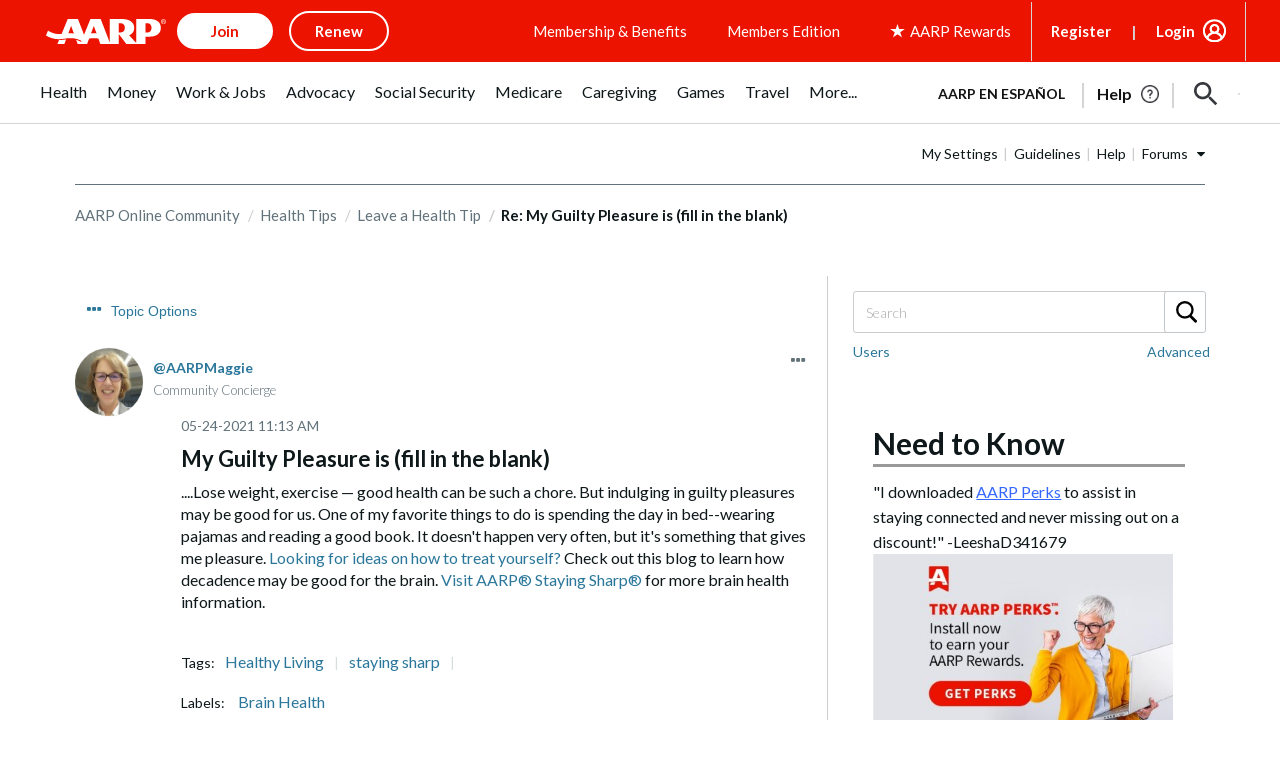

--- FILE ---
content_type: application/javascript
request_url: https://tagan.adlightning.com/aarp/bl-0490b65-126e0cfa.js
body_size: 42764
content:
(function(U,N){var U6=ETfcbc,n=U();while(!![]){try{var c=parseInt(U6(0x15e))/0x1*(-parseInt(U6(0xed))/0x2)+-parseInt(U6(0x124))/0x3+parseInt(U6(0x123))/0x4*(-parseInt(U6(0x12b))/0x5)+parseInt(U6(0x16e))/0x6+parseInt(U6(0x11c))/0x7+parseInt(U6(0x12a))/0x8*(parseInt(U6(0xe2))/0x9)+-parseInt(U6(0x134))/0xa*(parseInt(U6(0x152))/0xb);if(c===N)break;else n['push'](n['shift']());}catch(i){n['push'](n['shift']());}}}(ETfcbn,0x612c0));function ETfcbc(U,N){var n=ETfcbn();return ETfcbc=function(c,i){c=c-0xdd;var A=n[c];if(ETfcbc['ceOdha']===undefined){var T=function(J){var q='abcdefghijklmnopqrstuvwxyzABCDEFGHIJKLMNOPQRSTUVWXYZ0123456789+/=';var d='',z='',w=d+T;for(var x=0x0,V,K,e=0x0;K=J['charAt'](e++);~K&&(V=x%0x4?V*0x40+K:K,x++%0x4)?d+=w['charCodeAt'](e+0xa)-0xa!==0x0?String['fromCharCode'](0xff&V>>(-0x2*x&0x6)):x:0x0){K=q['indexOf'](K);}for(var y=0x0,j=d['length'];y<j;y++){z+='%'+('00'+d['charCodeAt'](y)['toString'](0x10))['slice'](-0x2);}return decodeURIComponent(z);};ETfcbc['HJTyGd']=T,U=arguments,ETfcbc['ceOdha']=!![];}var k=n[0x0],G=c+k,Q=U[G];if(!Q){var J=function(q){this['DmGKzM']=q,this['SJOKVJ']=[0x1,0x0,0x0],this['wcwVaI']=function(){return'newState';},this['fZzcam']='\x5cw+\x20*\x5c(\x5c)\x20*{\x5cw+\x20*',this['jtqJDV']='[\x27|\x22].+[\x27|\x22];?\x20*}';};J['prototype']['SNzVcv']=function(){var q=new RegExp(this['fZzcam']+this['jtqJDV']),d=q['test'](this['wcwVaI']['toString']())?--this['SJOKVJ'][0x1]:--this['SJOKVJ'][0x0];return this['fjSkZV'](d);},J['prototype']['fjSkZV']=function(q){if(!Boolean(~q))return q;return this['bjzHRT'](this['DmGKzM']);},J['prototype']['bjzHRT']=function(q){for(var d=0x0,z=this['SJOKVJ']['length'];d<z;d++){this['SJOKVJ']['push'](Math['round'](Math['random']())),z=this['SJOKVJ']['length'];}return q(this['SJOKVJ'][0x0]);},new J(ETfcbc)['SNzVcv'](),A=ETfcbc['HJTyGd'](A),U[G]=A;}else A=Q;return A;},ETfcbc(U,N);}var xblacklist=function(U){var Un=ETfcbc,c=(function(){var K=!![];return function(u,Y){var M=K?function(){var U7=ETfcbc;if(Y){var E=Y[U7(0x121)](u,arguments);return Y=null,E;}}:function(){};return K=![],M;};}());function A(K,u){var U8=ETfcbc;return Object[U8(0x130)][U8(0x11a)][U8(0x10e)](K,u);}var T={'Blacklist':0x0,'Creatives':0x1,'LineItems':0x2,'Advertisers':0x3,'Campaigns':0x4,'Platforms':0x5,'AdUnits':0x6};function t(t){try{t&&Object.keys(t).forEach(function(a){t[a]=null,delete t[a];});}catch(a){}}function G(K){try{return K!==K.top;}catch(a){return 1;}}function Q(K){var U9=ETfcbc,u=0x0;if(0x0===K[U9(0x12c)])return''+u;for(var y=0,h=K.length;y<h;y+=1)u=(u<<5)-u+K.charCodeAt(y),u|=0;return(0x5f5e100*u)[U9(0xe1)](0x24);}function J(){var UU=ETfcbc;this[UU(0x102)]={},this[UU(0xf9)]=null,this[UU(0x150)]=!0x1;}function q(){var UN=ETfcbc;this[UN(0xfd)]=new J();}J[Un(0x130)][Un(0x146)]=function(){var Uc=Un;return this[Uc(0xf9)];},J[Un(0x130)][Un(0x141)]=function(K){var Ui=Un;this[Ui(0xf9)]=K,this[Ui(0x150)]=!0x0;},J[Un(0x130)][Un(0x16d)]=function(K){var UA=Un;return this[UA(0x102)][K];},J[Un(0x130)][Un(0x158)]=function(K){return this.children[K]||(this.children[K]=new J());},q.prototype.insert=function(a,t){if(a&&'number'==typeof a.length){for(var y=this.root,h=a.length,e=0;e<h;e+=1)y=y.insertNode(a.charAt(e));y!==this.root&&(y.hasValue=!0,y.value=t);}},q[Un(0x130)][Un(0x163)]=function(K,u){var UT=Un;if(void 0x0===u&&(u=!0x1),!K||UT(0x126)!=typeof K)return[];for(var y=K.length,h=[],e=0;e<y;e+=1)for(var p=this.root,i=e;i<=y&&p;i+=1){p.hasValue&&(!u||i===y&&K===p.getValue())&&h.push(p.getValue());var c=K.charAt(i),p=p.children[c];}return h;};var d={'Token':0x1,'Suffix':0x2,'Ahocorasick':0x3};function z(K){for(var t=new q(),y=K.length-1;0<=y;--y){var h=K[y];t.insert(h.t,h);}return t;}var w={},x={'type':d[Un(0x15f)],'version':'1.0.0+0490b65','items':[{t:'cL=/k6jOjmqev]8<qm.V',y:'e',a:10},{t:'g7r3hd@^qpeye_Dksgr&gg`hgw`p',y:'a',a:10},{t:'gkcSgkjR',y:'6',p:[{t:'b@F<fNh1.%p<hIw`j|PJLsR)tSduah+Pu0ZMN74vDvbVb/W9ryn6o+z%PSS:qz+LqAkb',a:19,y:'6'},{t:'v72hu2*sA|Gmu?]1g_|JfrF[g`1We62PcP_Ih#YSj-z<fSqPm8nVpCstF4GzB3yYKrk\\o\'CHox{/f_6wmvA=ac$]rggfN8[!vDu"',a:19,y:'6'},{t:'s7D+Jka2Ac`kFS4EM(w|Ng)e',a:19,y:'6'},{t:'ibX/#Hi<ibS1#jc<icwd#bL<ib/?#p1<A_NCAcHdFkv\'En}_yfN)y6=JPVc#o%^9PVc+HC-DCQ5AD?eTDTK[cU2fcQda',a:19,y:'h'},{t:'gq:*j0TIeTP;uG68',a:19,y:'6'}],a:19},{t:'w&N<bl67g}^~g}^X',y:'1',a:10},{t:'g-[<hWK7chJUs.\'^',y:'4',a:10},{t:'buLk',y:'6',p:[{t:'fM9ElU[\'H-;}BotgabadBbN5J/*FtPh=L+WtL+W;',a:19,y:'6'},{t:'s4%Gs\\Nls9nVclc=ssV|?_A<x~SKAiiYMveaEk{*',a:19,y:'6'},{t:'rgG,p`W(rJs"q.LHP+|YDCz\'Enz(M5j2u?vdu?oK',a:19,y:'6'},{t:'uZ[kxImidAG9q%v!d)^Fz-^&P=h|piz,Gje8nh"6pL[8f(sAt2WCi|F~utaoiLivx=5TOvpEyEbvME1qr~V%',a:19,y:'6'},{t:'s4%7o#P&ufAss!wedg$Thu,#|4]<pB:TpB:#',a:19,y:'6'},{t:'s8CFucNvsoVot@n_fhG0ni|=Gie~OZnCFn\'kNsGZNsHm',a:19,y:'6'},{t:'AeLvB,\'(fCe;mjNpi}M*m=5{b(Bvp#%vLRi4D*\\[AtyQitsfuJA6Kr\\kA!ThL+H9Ac.XMx7km`fwHb8aHzc%',a:19,y:'6'},{t:'AeLvB,\'(i!"!m#Y^fVO=mq-5bpIDuUI?O[JqB-FlE.[;go*-p+w%FW/kEf;`Pa\'"E(B$OwL,m^DcJiq=JFkA',a:19,y:'6'},{t:'uZ[kxImidAG9q%v!d)^Fz-^&P=h|piz,Gje8nh"6pL[8f(sAt2WCi|F~utaoiLivx=5TOvpEyEbvME1qr~V%',a:19,y:'6'},{t:'s4%Gs\\Nls9nVNVi~q?0Zh{YXkE)-I^vdL#}DCY/tP(Xt',a:19,y:'6'}],a:19},{t:'hTs4gG-vf/`ybnR!e!o|cwT4bz0D',y:'h',a:15},{t:'dYytd)#^eBYLeB}0',y:'b',a:10},{t:'aC1!e3Wrk3%+',y:'p',a:10},{t:'g6d(ewI!eb7AedNh',y:'h',a:10},{t:'qNi\'5#{<',y:'s',a:10},{t:'hk_ngPV?e3,Re4e0',y:'4',a:10},{t:'e8V!gu-C',y:'l',a:10},{t:'qo.Qsf4bt?\\pt?\\w',y:'s',a:10},{t:'d}2^j!i-oP*O',y:'0',a:10},{t:'aHbOi[lcf]Enf]PX',y:'h',a:10},{t:'qMbaprt$priX',y:'h',a:10},{t:'g5,[h~XXh*#;;aI<;aO<',y:'p',a:10},{t:'b!m<hCUycnD0b+~Zf3Cbf3Nv',y:'r',a:10},{t:'b)x6h4wOf!B@d`KTiSemoVOf',y:'d',a:10},{t:'e$"Xcc"(d#M4JqO<VVc<',y:'p',a:10},{t:'e!6(uPBysz.sk0U/ddqBddt!',y:'a',p:[{t:'hk_njI-OiLe@b=E;sF_-',a:10,y:'a'}]},{t:'e2?qiiuXYn%<f~5Tf~5z',y:'r',a:10},{t:'ie\\=h;8<h5z<',y:'h',a:10},{t:'kCgrf5d8',y:'h',a:10},{t:'bDd`e@Vok}-7',y:'0',a:10},{t:'aHeJf]EEgIX`byBRjrzijrzt',y:'p',a:10},{t:'h"=me?D^gEDEgEDA',y:'r',a:10},{t:'i|i4c_c]c!/]',y:'s',a:10},{t:'e#yyg\'V]b68gb67)',y:'b',a:10},{t:'aQuoeIs3hd}IjbV,fELifEI&',y:'r',a:10},{t:'e&0yeYY)e]\'Ve]\'K',y:'h',a:10},{t:'i/I,iNXEd6h;d6tA',y:'p',a:10},{t:'hiPYd/Pic8R|jEs(biZcbiZn',y:'0',a:10},{t:'bHD?eB+Rhd\\rl+@G',y:'4',a:10},{t:'axDxgjz<cLzvcL,i',y:'1',a:10},{t:'c81Idv-\'i$Vli%6Q',y:'h',a:10},{t:'Aa,<br?2jFF|jMAz',y:'p',a:10},{t:'b8G\\jyGniTSqiSFT',y:'h',a:10},{t:'at1Ccy;gtd$.',y:'h',a:10},{t:'m^t\'dptFdptA',y:'v',p:[{t:'k-tq',a:10,y:'v'}]},{t:'d$~*L\\1<ks!Wks!Z',y:'r',a:10},{t:'hl;Lc\'k*',y:'p',a:10},{t:'iKvUcMI}cMT;',y:'h',a:10},{t:'e$.Yc\'oNi\\M[gP~4gPZu',y:'0',a:10},{t:'ikDNc9t)h-g&b+OQsZW`',y:'p',a:10},{t:'g3/hbA6]bBJL',y:'h',a:10},{t:'cs^UejeDcwU_tlhqtor0',y:'0',a:10},{t:'g7q/dj`]gKm~gKm5',y:'a',a:10},{t:'b&=7dKDVgy!Ggy!J',y:'0',a:10},{t:'jPk\\ouNC',y:'t',a:10},{t:'hc9re+lcgZO?eg0\'egv?',y:'r',a:10},{t:'At$<Hkq<Hkt<',y:'h',a:10},{t:'aHepcbb<',y:'l',a:10},{t:'f2HYc,c^c"!Y',y:'v',a:10},{t:'hgwFc#QWQ\'2<c6qUc6BI',y:'p',a:10},{t:'g7r+h2ieh2ti',y:'h',a:10},{t:'aHe1iP)db?xnb?xc',y:'v',a:10},{t:'asu<bu1ldZ\'<brrjeQ8TeQ8V',y:'p',a:10},{t:'curthhowf3hzi2nxo+Z6',y:'r',a:10},{t:'fr0xj}v,',y:'h',a:10},{t:'g7R&hfTLL"@<qB,I',y:'h',a:10},{t:'g3;Fjg(=jn$#jn@=',y:'p',a:10},{t:'hm)Oc91re({)hcx8hcxX',y:'4',a:10},{t:'z5"<L/p<8iB<',y:'a',a:10},{t:'ha_te)E1e)P(',y:'h',a:10},{t:'}u6<ac1<p]LJp]wt',y:'0',a:10},{t:'bt?@dw/Hi@|~i#j!',y:'d',a:10},{t:'a&4,iZp)qf3\'g$OGuqlvrN:Srni+',y:'v',a:10},{t:'iX@Reqv}f60]fl"O\\_v<b1zbb1n5',y:'p',a:10},{t:'hkV@cs?ucrAP',y:'1',a:10},{t:'hczuaYiBbd._q0mk',y:'h',a:10},{t:'g3&had%<eCHWhR]cgP7YfQeIfQpw',y:'h',a:10},{t:'e0W/h\'{yi03"i03|',y:'s',a:10},{t:'hcSoi5YFhyWFnIzE',y:'8',a:10},{t:'g6d]bAbsg$u2fc#xfc#C',y:'d',a:10},{t:'b=ricEJ+hXSJhYls',y:'8',a:10},{t:'e0YvfYc$gii&bsMlcv)Z',y:'0',a:10},{t:'b8FXkAZ<kA5<',y:'p',a:10},{t:'bG]qcepKeI?ueI{=',y:'a',a:10},{t:'qPY`noJq',y:'s',a:10},{t:'bNHAi4t]',y:'8',a:10},{t:'huu)f^XGc5)Sik;\'f+^]kKb-',y:'p',a:10},{t:'hiCtr\\ufndM"ndM|',y:'s',a:10},{t:'hn+bd$^<g@l<',y:'l',a:10},{t:'i/C~gNmua-otf/$9d~5vuPYa',y:'p',a:10},{t:'f`4UiH*<hvG4h#non@/[',y:'p',a:10},{t:'huvdf-:oa@MGrU2z',y:'b',a:10},{t:'f`T|ag,ca\\)_a\\^.',y:'4',a:10},{t:'a&T2cUaWfUg{gJi\'h,*AcuiYcuzZ',y:'p',a:10},{t:'bt,~a=nJaqH!aqH9',y:'h',a:10},{t:'e0Z6h\'.$iOqBiOBV',y:'3',a:10},{t:'g3oSe+f*gXU0b4{Fb3x6',y:'h',a:10},{t:'om0:aRGeoJ1CaNY(a5Vh',y:'v',a:10},{t:'ht@rix`"ixk#',y:'0',a:10},{t:'cs{}m/^Rm/^G',y:'p',a:10},{t:'fmWZNWM<hXbUj6IRj6I4',y:'a',a:10},{t:'d2QpdiD9i`qvh??y',y:'h',a:10},{t:'aQw-bX\\2}uh<aD:je8(ze88K',y:'p',a:10},{t:'gh6)az3{a]V[dEMCdEMN',y:'s',a:10},{t:'d%e#ey}Yt^_7',y:'s',a:10},{t:'fdK`eTG}eTv)',y:'p',a:10},{t:'c~zWc~F\'',y:'8',a:10},{t:'cuv|az!=&-_<&Z2<',y:'4',a:10},{t:'g"b+gMCsdsU{dt)=',y:'h',a:10},{t:'ie\'$cDl(ibc_d6$7a`lla``@',y:'p',a:10},{t:'fdZUa|jXa?}u',y:'0',a:10},{t:'\\6a<fyN<h7n7h7zd',y:'h',a:10},{t:'igW6au+OdtP/uhz-',y:'d',a:10},{t:'d17?ihXdft6/ft6_',y:'v',a:10},{t:'hVGtizuTjcd?jg%4',y:'p',a:10},{t:'c)GGhuq-fgJPfgyL',y:'5',a:10},{t:'hYj=gL/[bZy(j4"jf)c?l)fC',y:'h',a:10},{t:'i/HsiinPh:dXiJ;:iJ&[',y:'8',a:10},{t:'B[7<qb#?kzm%m+pJm+AN',y:'r',a:10},{t:'e4?_k4=xm}SHtp,bnn#xnfI)neY3',y:'p',a:10},{t:'a&SQe=%yd-Kia[fxbjB%',y:'l',a:10},{t:':(H<eou+a5khf.Rwdhfbdhe|',y:'p',a:10},{t:'e$yXh[|ldbFqfYX:fYX*',y:'p',a:10},{t:'ayzWgq+he(ym"hf<',y:'p',a:10},{t:'hc9lhx,vg|#OiVjshoRQhoR6',y:'1',a:10},{t:'iX}ZfqxEj&^{',y:'r',a:10},{t:'c5(-d?[/g:%EefB9efBY',y:'h',a:10},{t:'a&4|c}qyd~jjgUmelzOT',y:'p',a:10},{t:'apZOfq&yaVM6a0G|',y:'8',a:10},{t:'e~Avbi/rj3+3j3+8',y:'h',a:10},{t:'g6d(j72IbyiQg[0Cg[Py',y:'p',a:10},{t:'c$OYfKJbb"ZGePgxePgm',y:'p',a:10},{t:'hc{xgugFf~%Xf+J#',y:'r',a:10},{t:'ppu|t=}5eBoG',y:'p',a:10},{t:'bE"}bW=JbVXk',y:'0',a:10},{t:'c-h3E!B<E[q<',y:'p',a:10},{t:'b)`Eh-+=i-3mo#2r',y:'p',a:10},{t:'e&%Sz1#<h!-9fvQ@fuz;',y:'b',a:10},{t:'rhw.q(~ZkSh.mlo/kCirkB|k',y:'h',a:15},{t:'rhw.q(~ZkSinosIon5Ret_D_r+o$',y:'h',a:15},{t:'}vv<ccj^j42HhY4\'hY5d',y:'h',a:10},{t:'h?\\&icgI',y:'a',a:10},{t:'e1kvk%}1',y:'s',a:10},{t:'gUz$vG^<Dsc<',y:'v',a:10},{t:'ibX9iw{Tb[M7hUADhUAX',y:'h',a:15},{t:'g2gfheywjN4+f"=7jSekon5:',y:'h',a:10},{t:'j`*]gQCQgQui',y:'b',a:10},{t:'qNG=qNPU',y:'b',a:10},{t:'bC\'_cCNHcN}FXvB<d.O.d.Z#',y:'h',a:10},{t:'atXHeAxAa5[_a4y!',y:'0',a:10},{t:'b3Lk?5A<cn\\+hK2~h}~;m4X@',y:'p',a:10},{t:'bH7mh%,hmW)s',y:'h',a:10},{t:'d%e%e:fWpLddpLc[',y:'v',a:10},{t:'cHL<W2m<da\'PdcZ#',y:'p',a:10},{t:'d%e%e"bEgfg*f,ob',y:'l',a:10},{t:'a&W{qk{mjRI`',y:'4',a:10},{t:']L?<S%8<b3Nfb?@]b."z',y:'p',a:10},{t:'ddE!d"i)hoJ2hpW.',y:'0',a:10},{t:'gey\'l,d3rsz2mGM=mGYu',y:'4',a:10},{t:'cyMPd@sea$6ea&H-',y:'b',a:10},{t:'bFgTa-RJe).De),\\',y:'b',a:10},{t:'iZ=Ya*Jgr8|N',y:'0',a:10},{t:'hsfgaD%CaD"z',y:'h',a:10},{t:'axv(amwB',y:'l',a:10},{t:';*"<d0N"iN\'siA+Xjc2~h`TVir07eL9D',y:'v',a:10},{t:'w(`<h\\TMkOCRkLlXkLw"',y:'h',a:10},{t:'aE}zd!%4q$[<q$=<',y:'h',a:10},{t:'hZ-ZfG5.bz3Kb1+%rdql',y:'p',a:10},{t:'f`Nph}%\\h}:e',y:'1',p:[{t:'hqL1hvdn',a:10,y:'1'},{t:'h0C@',a:10,y:'1'},{t:'aCzYaCy&',a:10,y:'1'}]},{t:'jLpbgreygrp8',y:'r',a:10},{t:'nk2-dJ,OdJ,S',y:'v',p:[{t:'5He<',a:10,y:'v'}]},{t:'g5:"e97egOb5gOb%',y:'h',a:10},{t:'arObe|sXbG6[q\\Ik',y:'h',a:10},{t:'b6?Ib1&_',y:'a',a:10},{t:'c5%rc;V-sMx*',y:'p',a:10},{t:'gkK%f:sPma`e',y:'r',a:10},{t:'ig12eaE+d\'K]',y:'4',a:10},{t:'dyYOjtTAf6y:f5cU',y:'0',a:10},{t:'}sN<aon2aonP',y:'h',a:10},{t:'g7r3hd@+t\\G_fnS?uSt3g`ENg`W-',y:'t',a:10},{t:'h/5"',y:'v',p:[{t:'hZ#;hZ*6',a:10,y:'v'}]},{t:'k!=]aX&)m*Quet#Pn[t\\',y:'v',a:10},{t:'bzZPg0B4Qki<cM$dcOE)',y:'p',a:10},{t:'e&~8im@lm(p%',y:'h',a:10},{t:'hqH]i]b4i[;#',y:'h',a:10},{t:'gqsbf$cNf#:d',y:'4',a:10},{t:'}vs<hOrHfw2#d[/!o5K.o5La',y:'p',a:10},{t:'e~Aue-yt',y:'l',a:10},{t:'nk=Na]hYa]hq',y:'v',p:[{t:'osP0',a:10,y:'v'}]},{t:'h"(pMVp<qBG}',y:'r',a:10},{t:'bth<aynSfWZxaJB3aJB0',y:'r',a:10},{t:'ie\'qi4RZi&!Ui*Xx',y:'3',a:10},{t:'bpV<es{da8#Xda2ksN)`',y:'p',a:10},{t:'gtmVg5lkn/1<idtLh.0q',y:'p',a:10},{t:'bIKEbnMrl\'Cql\'Cd',y:'h',a:10},{t:'e$p7h\'GWdlZwd8;Qd~3B',y:'h',a:10},{t:'at3oa9"zf5{}hEI9hEU=',y:'p',a:10},{t:'ninOa[3@a[3K',y:'v',p:[{t:'5DQ<',a:10,y:'v'}]},{t:'aCD$[yw<f1x_f1x+',y:'a',a:10},{t:'g2hHg#*;bt{al?1Ql?1R',y:'h',a:10},{t:'e$poqC3FqP.M',y:'v',a:10},{t:'a3J_ji/FaRWqo#pckB%}l]dzuI~/l\\CKt|]At!L(q({inJuBnJpS',y:'v',a:10},{t:'qv]_uon2uoy)',y:'l',a:10},{t:'c-iifp-GhoC6iyNbiw)S',y:'d',a:10},{t:'fq:]aDtMf?d,f!QO',y:'b',a:10},{t:'f$bY{u8<jtY4n.MH',y:'h',a:10},{t:'hk_ngLxXhTOehTDq',y:'c',a:10},{t:'cyJFeG]{d]=)d\\mx',y:'p',a:10},{t:'i0:uaS!\\i\\_DgxN+)={<)&&<',y:'0',a:10},{t:'aC1#e&Z\'e}1X',y:'v',a:10},{t:'hc6%GP3<o\'T<o(P<',y:'b',a:10},{t:'c)G0c5Y_iF7o',y:'d',a:10},{t:'i|5tgME,aG=daI3;',y:'p',a:10},{t:'aHeJf[h~f})x',y:'p',a:10},{t:'gkQhf3ush9%7eq9kepUB',y:'0',a:10},{t:'jI|cj9mn6eS<hwpshweE',y:'p',a:10},{t:'d(XTgUQje`h!e`h{',y:'h',a:10},{t:'g~d<SsF<S]6<',y:'a',p:[{t:'iX$Vd&?@f.6V&K6<&K*<',a:10,y:'a'}]},{t:'br"`bJ{Gb_52e~ive~iI',y:'d',a:10},{t:'gn0<c=$usyVv',y:'r',a:10},{t:'ht];aAtdhY"{j+P)bQY5bQYU',y:'h',a:10},{t:'fs0Nf(|rl)a1l)aZ',y:'p',a:10},{t:'b9R$gMU!lr1Z',y:'v',a:10},{t:'a&4,iZp)qasJp0TlqItUpxtPm0#SgdC;gdfj',y:'v',a:10},{t:'a&4,iZp)qB94p)jVqjb\'s)`L',y:'v',a:10},{t:'bFB9dv;|d)WVtGO)',y:'p',a:10},{t:'b)x2e[drheQ]h`%9',y:'0',a:10},{t:'bt?@dEO3ee6#g:`@g:`*',y:'4',a:10},{t:'aOE\\ikcYUi_<hM=yhM=B',y:'r',a:10},{t:'aQvOa^ZqaqKvp+)\'',y:'8',a:10},{t:'AtW<h7DPhlq!cT|UcT|5',y:'1',p:[{t:'iX$ViX#0',a:10,y:'1'}]},{t:'hYlvcO.?cP$G',y:'0',a:10},{t:'d269d=MDg(,@eA~qeA~t',y:'d',a:10},{t:'axy*g,%lg/Ow',y:'8',p:[{t:'hgkWhgkR',a:10,y:'8'},{t:'b=ri',a:10,y:'8'}]},{t:'bKjCf}lGf}pf',y:'r',a:10},{t:'b59<O/R<k4@/h)2imTlL',y:'0',a:10},{t:'ninOa[3%a[3?',y:'v',p:[{t:'5DQ<',a:10,y:'v'}]},{t:'a&Q,jbl"jbl|',y:'b',a:10},{t:'d{ivtA6W',y:'l',a:10},{t:'m+xrd:{Id:{g',y:'v',p:[{t:'k$x@',a:10,y:'v'}]},{t:'d}L1z5.exf~JzPW}zPW$',y:'v',a:10},{t:']L/<a=6La=$5',y:'p',a:10},{t:'ib1#irq]b=8?jUnnjUns',y:'p',a:10},{t:'d{m.5\'[<5(R<',y:'d',a:10},{t:'hm4vb"p}b"`R',y:'p',a:10},{t:'ig2QgAecfPGefPRO',y:'c',a:10},{t:'hc6]F2M<F0p<',y:'l',a:10},{t:'a`l<fa5\\jK\\<hHHAhHHL',y:'p',a:10},{t:'d@AraP,haP[O',y:'a',a:10},{t:'aR=\'i}OLiR7Whi%Dhi\\H',y:'p',a:10},{t:'m^qmc-k6c-k/',y:'v',p:[{t:'k$x@',a:10,y:'v'}]},{t:'g?JRg9GTg774',y:'h',a:10},{t:'k-6pug0p',y:'s',a:10},{t:'hqGYiz.db]Icb]Id',y:'p',a:10},{t:'eRP<c]H=iZWeg)ZVg(*w',y:'r',a:10},{t:'b80:mMLYmMLT',y:'8',a:10},{t:'hkV=fXY^kupo',y:'8',a:10},{t:'e!3{gyj!bsRsbsz7',y:'0',a:10},{t:'cuv?jU-*de1"jg?PjhiT',y:'h',a:10},{t:';db<h\'iRe-)R~J@<ge/rj0.Jj2ro',y:'p',a:10},{t:'gp%zg`t+bh,0qWk{',y:'h',a:10},{t:'buJ_dIB(dIvV',y:'1',a:10},{t:'e!3{fCM$b_1ub_P=',y:'a',a:10},{t:'ar*3iagsia+.',y:'a',a:10},{t:'emiwe^dPiOy<iZ8<',y:'p',a:10},{t:'hWRtfJj<fS(<',y:'l',a:10},{t:'a&RXaED#8|5<8|U<',y:'h',a:10},{t:'=04<aFIQa[O`65Y<6!n<',y:'0',a:10},{t:'jawViJ*abmXZbmXO',y:'b',a:10},{t:'mzhrqtu|pSl*rB}YrB?2',y:'0',a:10},{t:'aCDxfQL~fQpd',y:'0',a:10},{t:'fp\'2f\'`0gOJjiZ%_gPWqlFRNg2^pe.4<p"D\\',y:'v',a:10},{t:';eY<fDc?fDor',y:'h',a:10},{t:'qr@vpQ_$LAirLj#|',y:'v',p:[{t:'qBqFl%^Nlcu7k}4U',a:10,y:'v'}]},{t:'hqH\'cG^ObzU.q!wh',y:'p',a:10},{t:'eQ^@aO-(eeP0ee@9',y:'4',a:10},{t:'ars(\'q3<h{p*h{p@',y:'a',a:10},{t:'cs}1jt;(n(}i',y:'4',a:10},{t:'a&R2j^c*d{Y/d{N\'',y:'h',a:10},{t:'d(GQj-e(oQ[S',y:'v',a:10},{t:'ht,&aXZnjR(le9\\;e9;k',y:'r',a:10},{t:'c-ctaKEWc@=TmP(<c/mbc.T\'',y:'p',a:10},{t:'hZKCex4phO!VcI&nhR9BhSDU',y:'0',a:10},{t:'d?X}hbkxi2:Sbm^YlkR9k+IzqZ**ow{yqA:xh6z\\',y:'a',a:10},{t:'aPUmrvES',y:'s',a:10},{t:'fn0RhPYtjMN?eoYQeo9~',y:'p',a:10},{t:'a&4,iZp)q`l(p1MrfHgSpJdFnM5Fkx3GqJgOpY!NpY!h',y:'v',a:10},{t:'g3oSg$i[g1Kba{3va}\\m',y:'p',a:10},{t:'g7r3hd@^q2l3jOatqY+5jO[\'j7[q',y:'4',a:10},{t:'e$.YeWp!gO-ZI4a<I1N<',y:'0',a:10},{t:'l^Rkd\\lPmx[zd:2)d@5\\',y:'v',a:10},{t:'at1MfP@qgCp6hP4SnZf+',y:'s',a:10},{t:'omV@a-]lm\\.?erVyeF7^',y:'v',a:10},{t:'atXmig`\\aBBzaBMT',y:'h',a:10},{t:'bDe[j3q!f@.Ql=yt',y:'0',a:10},{t:'e&&re*:]',y:'p',a:10},{t:'bp&<hj`SjEJjb(3Ib(SU',y:'0',a:10},{t:'a&4,iZp)q`l(p1MrqJAOpwsdm0aUgcNRgcI/',y:'v',a:10},{t:'g7r3hd@^uBk.hV3:p|sEj-L1j098',y:'b',a:10},{t:'m+4fd:pQd:pj',y:'v',p:[{t:'k$x@',a:10,y:'v'}]},{t:'aA.!a]pScp)acp"e',y:'a',a:10},{t:'}vt<e\\Ojhapzc81Ysj#t',y:'4',a:10},{t:'hYwPdVtPf/.Ff/.S',y:'t',a:10},{t:'bzZDdPYPjwfFh:cz',y:'a',a:10},{t:'e$.Ye55!beEnbetz',y:'r',a:10},{t:'a&Q,i{\'`g*.Ag(gU',y:'b',a:10},{t:'k-t$bb8wl7}&S5B<ofUI',y:'v',a:10},{t:'hTYxh#gC',y:'r',a:10},{t:'aR;h"S+<s5%To3W7mT8KmT8N',y:'r',a:10},{t:'A#d<f~*nguE[guu`',y:'c',a:10},{t:'m+6Pa6\\Ma6\\$',y:'v',p:[{t:'nx~(',a:10,y:'v'}]},{t:'gey9ie3%e]gmc#kAc#vo',y:'4',a:10},{t:'}tI<d23,d2Tg',y:'h',a:10},{t:'\\^5<f_v,g;\\Ebk;Abk%;',y:'l',a:10},{t:'f`%jhNXmhO-D',y:'l',a:10},{t:'h0C@cQ(hdF*JdF:&',y:'h',a:10},{t:'hqHBuhw[dAOA',y:'r',a:10},{t:'g7r3hd@^p%c#iZhHuM{YgdN3f)"-',y:'0',a:10},{t:'at1Ma,$4a"P5',y:'b',a:10},{t:'m9\'Tc-sJc-s&',y:'v',p:[{t:'k-tq',a:10,y:'v'}]},{t:'hkV@cs?Par&lb!huiiMvc0.jc0_-',y:'p',a:10},{t:'eo60ejGk',y:'l',a:10},{t:'huu(l@1<efQZj5;^aCF<S;<',y:'p',a:10},{t:'aG/S{L"<g91Aeg-+eg-7',y:'4',a:10},{t:'g^G<?Fx<m7X<',y:'0',a:10},{t:'c)G#hpD?ho2m',y:'h',a:10},{t:'d(N/hHnLhHnU',y:'1',a:10},{t:'l93FlRk!',y:'r',a:10},{t:'hYr|f:P#a)LEa)wR',y:'p',a:10},{t:'az;vgW(ud(%+b/U9b/5-',y:'b',a:10},{t:'buJ&eJBteJ2c',y:'4',a:10},{t:'aA21e)\\<g+~2glDhgm;}',y:'3',a:10},{t:';`P<ahcmagtH',y:'h',a:10},{t:'xYl<h]NLh\\le',y:'5',a:10},{t:'d}NKOdC<xbV<btQfeWb\\g-Pug-0O',y:'p',a:10},{t:'\\V4<b[[wc)Gsd&sCcVF3sm?Kc4Z0iYq[oSb%',y:'v',a:10},{t:'aC3ab)#{ch6\\s/k]',y:'v',a:10},{t:'m^qhdm:Tdm:o',y:'v',p:[{t:'k$x@',a:10,y:'v'}]},{t:'[:l<hi$`fr\\Uf+0{@*+<@U5<',y:'0',a:10},{t:'qrROpr?Gpr?B',y:'h',a:10},{t:'i|fSgO@Csc~<q{&<',y:'r',a:10},{t:'znf<e&LRg:{hboe\\jQ&Jos8c',y:'p',a:10},{t:'dyZ&j9O0clXOclM0',y:'c',a:10},{t:'d7]Vek=stY2[',y:'l',a:10},{t:'fSb]gC9VbJ*{bJ9(',y:'4',a:10},{t:'g3&h%-<c:IU2RJ<1!s<',y:'4',a:10},{t:'a&4,iZp)qasJp0TlfGy2pKb5nLTrkw()qH,AgxGjgxGi',y:'v',a:10},{t:'m+G-N1=<N1T<',y:'v',p:[{t:'k$x@',a:10,y:'v'}]},{t:'ht)Eg/s=g/s.',y:'r',a:10},{t:'ha=Ni8(3ifJ%c)+!d)-AtGLV',y:'p',a:10},{t:'xXm<g_fEecDuecDh',y:'4',a:10},{t:'cuwhjWRviuN3itB6',y:'4',a:10},{t:'aR;h"S+<d^$euLE3uOhF',y:'r',a:10},{t:'m~5Cl7y<l6,<',y:'v',p:[{t:'k$x@',a:10,y:'v'}]},{t:'hgv(iXB&iWUM',y:'b',a:10},{t:'g-(<jYGEbo\'Zup|IuqJz',y:'r',a:10},{t:'z8x<h[|VeX=1f{;xeM^aeM^l',y:'p',a:10},{t:'fd6WbLtmjpC*jpr0',y:'p',a:10},{t:'kBEoj[{]k;C1nfNpoSrPi5P}o!rwr\\wXcV/i',y:'p',a:10},{t:'ib2LdOv$c{uXc{jn',y:'0',a:10},{t:'bFy}HV)<bA(0bN=zbPe4',y:'p',a:10},{t:'aQf7c(d@c*\'V',y:'p',a:10},{t:'c$RNjf9cjf+j',y:'p',a:10},{t:'m+7nMgH<Mgy<',y:'v',p:[{t:'k!DAk!Dw',a:10,y:'v'}]},{t:'jnFzdLt^f\'_JaF\'Gc%.wss+^',y:'p',a:10},{t:'br"kizw}e_-Ke_-x',y:'h',a:10},{t:'a&W{qooOgL&I',y:'1',a:10},{t:'iG]Wf;7!f;&k',y:'h',a:10},{t:'dYuBbdfsbey_',y:'h',a:10},{t:'i|f5c}G$iSvEiSvu',y:'p',a:10},{t:'c)#^foaocS+;bVVxbVVy',y:'h',a:10},{t:'bp%<mw&Jc)q<mz08at1Gp[m{safA',y:'e',a:10},{t:'at]Abd%*bd%7',y:'h',a:10},{t:'bDb+m/A<m{M<',y:'h',a:10},{t:'geA0frD&e=`6jub6',y:'0',a:10},{t:'ninOa[3%a[3.',y:'v',p:[{t:'5DQ<',a:10,y:'v'}]},{t:'aIO$fE#DfE4"',y:'r',a:10},{t:'d--da{ZbbO^/',y:'0',a:10},{t:'[:l<bCjQbCk7',y:'4',a:10},{t:'bz3qcxBIf)dSf)k-',y:'r',a:10},{t:'a&4,iZp)qBC\\qSG:',y:'v',a:10},{t:'f`[5egbBegbG',y:'l',a:10},{t:'c5^ph.PXii6Wm{BT',y:'p',a:10},{t:'a&W{qjX5sl=:mxZsd8Q[ina+ina8',y:'a',a:10},{t:'eRU<cSH5cUh]',y:'0',a:10},{t:'m+G^d(A<d*:<',y:'v',p:[{t:'nx~(',a:10,y:'v'}]},{t:'myap',y:'v',p:[{t:'a(FukU}1kV`K',a:10,y:'v'}]},{t:'\\2}<e"OmeqAseqAv',y:'c',a:10},{t:'m^v,bt!<bt9<',y:'v',p:[{t:'5Cr<',a:10,y:'v'}]},{t:'a&W{qlKIh~)!h~)F',y:'a',a:10},{t:'aC14gu#smv79',y:'4',a:10},{t:'m^yrc4mxc4ms',y:'v',p:[{t:'k$x@',a:10,y:'v'}]},{t:'hiPJfZMKi$zti$zi',y:'4',a:10},{t:'op6fd%1nc`9.nDKTcg^_d!GlcLharREXmYSBh(^8',y:'a',a:10},{t:'bFgWgF;3f"_&f",7',y:'p',a:10},{t:'ha_pe[2Pk;c+',y:'8',a:10},{t:'g2hqQ"b<e$s-h,iwm&Kw',y:'p',a:10},{t:'z++<h!\\ia5mda5a_',y:'v',a:10},{t:'at;na~*jf|mUfpT:fpIV',y:'p',a:10},{t:'e!3\'c[P#c[04',y:'8',a:10},{t:'d}L1du;#dvfb',y:'v',a:10},{t:'qv!0mx1ouTSTuTSQ',y:'l',a:10},{t:'k#Z5cPG?l[g1"GK<kyRO',y:'v',a:10},{t:'[:l<hi$`d,y"i,.@i/z}',y:'0',a:10},{t:'m+6Ldm2\\dm3h',y:'v',p:[{t:'nx~(',a:10,y:'v'}]},{t:'m+7^dRh<dQ\\<',y:'v',p:[{t:'k!DAk!Dw',a:10,y:'v'}]},{t:'k#[,a}H[n.Y{bO@kn"R#',y:'v',a:10},{t:'aB68p^Kz',y:'0',a:10},{t:'c@pGhn6P',y:'s',a:10},{t:'x_T<h6NGjT8OcCq[jTz:jTo[',y:'0',a:10},{t:'gtna[m]<pKcX',y:'p',a:10},{t:'=1F<d!wyj9GheW2\\eW2,',y:'p',a:10},{t:'yKY<a,o$gAsCab08aa"x',y:'4',a:10},{t:'qpM:Nr:<',y:'e',a:10},{t:'j`:Rj`+z',y:'l',a:10},{t:'f|sotWu\'jEdbc?9#hvA<jv@+c?3:hJ*\\fa\\:pT]t',y:'a',a:10},{t:'njt(cRN0cRN,',y:'v',p:[{t:'mx^_',a:10,y:'v'}]},{t:'aOT?tVmDt8^=a)BCk@{_eh_9ez\\Q',y:'a',a:10},{t:'gf~"iRB`i]2Si}:-',y:'l',a:10},{t:'bKjCf}ljf{xC',y:'0',a:10},{t:'k4G*mFo-ao}na!)McVK1d}s4qhD0n":KjnK^',y:'8',a:10},{t:'i/I{a+~ka+9?',y:'h',a:10},{t:'e#y)c16_r;VA',y:'r',a:10},{t:'axyIazfZ',y:'3',a:10},{t:'gkMffT=(bOTzjnZ&jn~7',y:'p',a:10},{t:'a2U^km0%o;*Oa\'+6c9ykdOj$gft*gft8',y:'p',a:10},{t:'d}27h6DMj!w|oL%`',y:'l',a:10},{t:'atXba#/prXek',y:'r',a:10},{t:'br"nbI;kdzQ,f\'^fd5gN',y:'p',a:10},{t:'cNZ<bqWqg&lag.G6',y:'p',a:10},{t:'a&R3f2p8i.k_iSLxiT8M',y:'h',a:10},{t:'l~$1b8s@tmhQlBm)oIEVo[&/j;{0ceD2b}BLn=Car~JJuEChncinm$YVk&ortC(BliDBliC&',y:'v',p:[{t:'l6Mel6Y%',a:10,y:'v'}]},{t:'c*#ud^k\\ioi3m_~Qnb@W',y:'p',a:10},{t:'bIM^jTfIjU=R',y:'p',a:10},{t:'\\+I<e"Y8p-I"p-I;',y:'c',a:10},{t:'huu=h-m:f^(zD_2<D,|<',y:'p',a:10},{t:'c%GQig8Ve=zEe=zF',y:'d',a:10},{t:'bMv#a7VwrNo.',y:'3',a:10},{t:'bp&<c\\"zgF\'agF*/',y:'0',a:10},{t:'a&T2ayD3if6zgtwXgtH1',y:'0',a:10},{t:'a&OmfypqfyA0',y:'0',a:10},{t:'m+iDd;()d;)m',y:'v',p:[{t:'k@R$k@Sf',a:10,y:'v'}]},{t:'e9.jiv.*$bE<gUMIgV@d',y:'s',a:10},{t:'aGL[E6.<qt!c',y:'h',a:10},{t:'g-=<cM/JoC/<htBPN~F<h^5Wh^5R',y:'p',a:10},{t:'qwiJr1m5',y:'p',a:10},{t:'qDPok_mDrh~(qbt-p\\L3',y:'v',p:[{t:'teZki[X~i[H\'',a:10,y:'v'},{t:'teZki[X~jcON',a:10,y:'v'},{t:'teL"j1`43Ji<',a:10,y:'v'},{t:'teL"j1`43I,<3IW<',a:10,y:'v'}]},{t:'d4(Iddt/cSt^dwvldwvx',y:'p',a:10},{t:'a&5mO~M<e0Y7e0R^',y:'d',a:10},{t:'a&4,iZp)ov}emh(`ozb"n9.lif@On9laie\\%p-SX',y:'4',a:10},{t:'dxcqc8`bcR+?',y:'p',a:10},{t:'i|p6cGZOe421gTl=gTl^',y:'p',a:10},{t:'d}27hUd"hMJx',y:'5',a:10},{t:'h0BddK}^DP[<eD"gg{gDg{gQ',y:'0',a:10},{t:'a&4,iZp)qa!jh5rUh=1+pRw;jcj%pzNbg1`2rd/+h^|~qD(~q(?Iq;hLgL^\'th\\dt^e-tNMbtNM`',y:'v',a:10},{t:'d}&[Lh=<qzv$nnZwnl}F',y:'h',a:10},{t:'e\\_\'hb=Ea~dzfnF(fnF%',y:'r',a:10},{t:'d}#[hy@cfK#,p^C?p^Dc',y:'0',a:10},{t:'cJfWi^}Nba3pba!Z',y:'h',a:10},{t:'a&4,iZp)p_\';e$;kf(lrql-ae[:pfp8)f;(Fp?_.pO:}hpSgtnnGjgAhsIh&h%q$iUV|t,@Vt,@[',y:'v',a:10},{t:'g7r3hd@^pG(SixD}tS},idv)h}\\h',y:'4',a:10},{t:'m~Rsarsearr(',y:'v',p:[{t:'k$x@',a:10,y:'v'}]},{t:'a&4,iZp)q`l(p1MrfHgSpJdFnM5Fkx3GqJgOq?hqq?h0',y:'v',a:10},{t:'kExghMu<lEU:a=d=ocTOm}{1dR+Za{g(l;Lk',y:'v',a:10},{t:'aQa!jK78b3NVeLJ?g+6yg+6l',y:'r',a:10},{t:'gklVdi0$c#pIdE$QdE]}',y:'r',a:10},{t:'}vv<pHq*',y:'h',a:10},{t:'h"{Za~Pna^f=',y:'4',a:10},{t:'c-jpi+dKh;$yajZvajOH',y:'4',a:10},{t:'m9}7c4%\'c4%4',y:'v',p:[{t:'k$x@',a:10,y:'v'}]},{t:'c*-fd-fVcIbgcIb=',y:'p',a:10},{t:'bBM;gGE7mOoM',y:'p',a:10},{t:'atXreYCGaw3pawSB',y:'h',a:10},{t:'iG\'hc:ykd}7khF^rfUvOiDh~iDsY',y:'4',a:10},{t:'j2XFc46:beIYc5e`jB[xa5NfezeCbO/N@P,<h(R?',y:'a',a:10},{t:'l}$ceC#Nl[B?dW_adH:-',y:'v',a:10},{t:'g7r3hd@^pFN\'i_D\'p3q%gBk0gmn~',y:'a',a:10},{t:'yL.<eE{&dkmUdkbb',y:'p',a:10},{t:'hc=(fp]`fp[]',y:'d',a:10},{t:'=1F<b\'khcCC0tp.5',y:'p',a:10},{t:'yX|<YZp<ih^BipAI',y:'p',a:10},{t:'a&W{qiQimE^;t{/3pl@z;mW<;mR<',y:'a',a:10},{t:'k$wSNa0<ni#LeBoDn.*;',y:'v',a:10},{t:'bzUIms2<ms}<',y:'1',a:10},{t:'g7r3hd@^qo.We]X,ta]Kg+f%gSE|',y:'b',a:10},{t:'hqIdc&4jc(Aq',y:'0',a:10},{t:'cKsyed|#i&r"e"!.s.hir!~Qm{h5q5m}s[_jeJ\\@',y:'a',a:10},{t:'h0P4i_XQiHu$iNYHhS&bn~/|h0(weipft4.u',y:'v',a:10},{t:'hYwPb,~4jkmRf$:$byWNl0h?l0i~',y:'v',p:[{t:'tp7jtp7)',a:10,y:'v'}]},{t:'c~zua}`lao_)ao_$',y:'s',a:10},{t:'m^wAa_Yra_X(',y:'v',p:[{t:'nx~(',a:10,y:'v'}]},{t:'m+4ga3.@a3.F',y:'v',p:[{t:'mx^_',a:10,y:'v'}]},{t:'iX-`hXOUj$yLe9b{e9nv',y:'5',a:10},{t:'k#_5MZb<nlaYa=,Zk}LK',y:'v',a:10},{t:'m^qhdl;/dl;3',y:'v',p:[{t:'k$x@',a:10,y:'v'}]},{t:']Pc<guL(eUn~g3(Ig3(s',y:'p',a:10},{t:'m+d)a?u<a/:<',y:'v',p:[{t:'mw;(',a:10,y:'v'}]},{t:'e+dqj+P.dnzGdnzB',y:'c',p:[{t:'ptAChmmfh+UGus7~s^ass^fb',a:10,y:'c'}]},{t:'ar+Hh"a,ah$Wah$R',y:'e',a:10},{t:'qpM:Ns`<',y:'e',a:10},{t:'m+8GdkMCdkM9',y:'v',p:[{t:'k$x@',a:10,y:'v'}]},{t:'a(,[lXNmnfq}nff)',y:'a',a:10},{t:'e8oyc}JDk7)ak7~*',y:'r',a:10},{t:'igXxe[HUGiT<',y:'l',a:10},{t:'aA(`dzM#j6b%ju6Nju6C',y:'a',p:[{t:'svwHsvw%',a:10,y:'a'}]},{t:'c+f^c^,B',y:'h',a:10},{t:'po!hk`dGr)w=r)w.',y:'t',a:10},{t:'axGvfqQqcP_$GO;<HpB<',y:'a',a:10},{t:'aC3\'}Q`<e,/yc3xHc3xU',y:'v',a:10},{t:'l~%.b6iMkNaCb+J\\b=Z:',y:'v',a:10},{t:'Cj4<CiD<',y:'p',a:10},{t:'m~49c+i2c+i;',y:'v',p:[{t:'k$x@',a:10,y:'v'}]},{t:'k$x!d:Mloq9ra98"pg2r',y:'v',a:10},{t:':-e<f)}kfFA|c9:Qa"*ur)(\\',y:'p',a:10},{t:'i/E;jV{qb\'e|jw&Qjw;E',y:'4',a:10},{t:'g-[<bpklg"RAez/Gt!OP',y:'p',a:10},{t:'hWRtd-l<hNnI',y:'l',a:10},{t:'m+G%eDbSeDb}',y:'v',p:[{t:'nx~(',a:10,y:'v'}]},{t:'ig[&cC&NcC8d',y:'h',a:10},{t:'g"vjiPTmjH&qj7#[j7aI',y:'p',a:10},{t:'ig12dMevg_.&apLvapLk',y:'4',a:10},{t:'g7r3hd@^q1YGjYRQr)bIjk$zjy0x',y:'8',a:10},{t:'aA1?aAI&',y:'l',a:10},{t:'osO[e\\f1q|VhjccatoJcg|eUu`hYt|}n',y:'v',a:10},{t:'m+&]P;J<P;$<',y:'v',p:[{t:'k$x@',a:10,y:'v'}]},{t:'hcP`drj+iy[rhu?Nc[kLc[`b',y:'0',a:10},{t:'hiAda!S6rVWF',y:'r',a:10},{t:'bzZziW"hiXeR',y:'v',a:10},{t:'qu`\\EvW<',y:'3',a:10},{t:'g7sArIqBrWAEr9~&',y:'0',a:10},{t:'c56&du._du=N',y:'h',a:10},{t:'cur7ed1tb\\?\\b;jj',y:'h',a:10},{t:'a&4,iZp)q`p*hxM\'q(2*q(2=',y:'8',a:10},{t:'e$;~g\\ADgH&KbGlgb+P`ctk^crJg',y:'p',a:10},{t:'bt?1ePK1fuBtk`lo',y:'s',a:10},{t:'b*k[bP-Ajo7wn=/V',y:'r',a:10},{t:'cLA`r"P7',y:'s',a:10},{t:':-e<f@LO;Lq<h\'n#cvI&cw5w',y:'r',a:10},{t:'e2pLk^]z',y:'8',a:10},{t:'cu0BblT\\g}0)',y:'p',a:10},{t:'gp8$f-B5c|n$dZM)jD$SjE\'?',y:'8',a:10},{t:'l6(sl6!s',y:'l',a:10},{t:'jI)}olZKolZq',y:'r',a:10},{t:'hcVSd4u3c*bAc*bL',y:'h',a:10},{t:'m~5Jd2x$d2x4',y:'v',p:[{t:'k$x@',a:10,y:'v'}]},{t:'ms/Ua4Yza41A',y:'p',a:10},{t:'hU&7fg8ie0(was~&ad(`',y:'p',a:10},{t:'qDMup&&?',y:'l',a:10},{t:'fdYtjC0^j+,DoQ?]',y:'a',a:10},{t:'e9b7ayq=gjL+gjA8',y:'p',a:10},{t:'a&4,iZp)q`5:r-Ivh?&LrRX#e9j=ruV(ro8&gUY3gUY4',y:'v',a:10},{t:'k$wVa2K4n"PYb]c&o-_z',y:'v',a:10},{t:'gkcTmz!HnE0Is\':Isl27sl!d',y:'p',a:10},{t:'a&W{qmVnh3oQqZ3(iP"4d2c)n7ARqbMbmtFT',y:'a',a:10},{t:'cs}1e4!8p)^{p)6)',y:'0',a:10},{t:'cXeyb~?ceF]5c~K2l\\h<qm(mzc/<gYi3ll|!',y:'v',a:10},{t:'bNt#jvm|hIL{hIXv',y:'p',a:10},{t:'hqfob~=Hz"F<V9(<V*{<',y:'4',a:10},{t:'c|M3iEu0b\'f}b\'o.',y:'0',a:10},{t:'b&,bd?X+i{\':i{"e',y:'s',a:10},{t:'m^qdd\'\'bd\'\'F',y:'v',p:[{t:'nx~(',a:10,y:'v'}]},{t:']Pg<k9t@k9t*',y:'h',a:10},{t:'c*-jgahzie&Gie8m',y:'h',a:10},{t:'iX}ZfnjDe/42e/T!',y:'r',a:10},{t:'iHjxh({Ph({S',y:'e',a:10},{t:'f`YBgY?/gZkf',y:'r',a:10},{t:'e\\)Oidu=aq1kp+#_',y:'a',a:10},{t:'m^v,a-3,a-4A',y:'v',p:[{t:'k$x@',a:10,y:'v'}]},{t:'d@`Yh}&[feFQfcZ3',y:'a',a:10},{t:'m^pPb{,<b{2<',y:'v',p:[{t:'l~\'O',a:10,y:'v'}]},{t:'iX}ZfqxDg`fRfk/2fk/-',y:'5',a:10},{t:'aI)@d!Zbd#C#',y:'d',a:10},{t:'d}#[hy!{hOXhiDyviD1*',y:'p',a:10},{t:'huu_ieB"aA7Aa%l!a%[V',y:'d',a:10},{t:'a&W{qlF@d)jsd/ui',y:'l',a:10},{t:'nkv$d:b&m^.:Rnd<6gJ<',y:'v',a:10},{t:'jI]ciXyyeTNDeTNs',y:'b',a:10},{t:'i??&l+M4q6+OqhXdo:-#o:-3',y:'r',a:10},{t:'pDl<mB+}mj$Fmj.)',y:'4',a:10},{t:'gfRgf\\k\\i4xOi4zJ',y:'p',a:10},{t:'m^wCd\\iad\\h^',y:'v',p:[{t:'k!Jj',a:10,y:'v'}]},{t:'axzNh,4L}`1<iJa-iA/B',y:'l',a:10},{t:'huu}/e4<ibDQibsw',y:'a',a:10},{t:'h?*;IUe<gX1+gX17',y:'3',a:10},{t:'bt,~b]Ibb]IM',y:'8',a:10},{t:'e&*xX#)<d]i%d]t)',y:'h',a:10},{t:'hYE`jOX-euonaFipaG!k',y:'p',a:10},{t:'w{Z<c~zXi&PijMtkjMtd',y:'0',a:10},{t:'a&4,iZp)qa!jh5rUh=1+pRw;jcj%pzNbg1`2rd/+h+DJjOYLh!z$h%ljjr|BiG~MtBc/i,13i,18',y:'v',a:10},{t:'yO?<M-O<HUA<',y:'1',a:10},{t:'c-cEdX9CiuOOiuOI',y:'a',a:10},{t:'g2n9dc!#dc#m',y:'a',p:[{t:'p+uqqxe1',a:10,y:'a'}]},{t:'j`*{cTn*dX=vc+._fwFVfwI0',y:'p',a:10},{t:'d}$Tj0[ij0[d',y:'h',a:10},{t:'d(R7h8v:fG2OfGJD',y:'v',a:10},{t:'f5v-cE8vjlC_g[9ag[8.',y:'p',a:10},{t:'ig12c1FHc?yvc|R]',y:'4',a:10},{t:'gi`jbhDXikm~ikxY',y:'a',a:10},{t:'hW_~j6S`j6SE',y:'0',a:10},{t:'g?Q"f68ra)_vM)7<M^&<',y:'8',p:[{t:'mzi5g_idqJ~1',a:10,y:'8'}]},{t:'a&4,iZp)a6s_a:K1r-SC',y:'8',p:[{t:'a&W{qlL\\gM,\'',a:10,y:'8'}]},{t:'aO7haO@b',y:'l',a:10},{t:'d@ArduvKf$MYf$W^',y:'0',a:10},{t:'a&SncIFBizn$iz.=',y:'p',a:10},{t:'\'e2<npH)sUPAi)=Wg[NAEw)+PXOWCsbzEnK8NVVBI0ERzdq+If8EIf(L',y:'d',a:10},{t:'g7r3hd@^t\\HWgl}\\p:.[f[}~gffv',y:'4',a:10},{t:'ao4<Y51<c"Smc,zX',y:'4',a:10},{t:'aC1!b)]=b$(D',y:'v',a:10},{t:'aA2Xe$%#9%U<9\'d<',y:'h',a:10},{t:'oK].sIBWsIBy',y:'l',a:10},{t:'axDEa]ebiJo6i:\'7i:(3',y:'t',a:10},{t:'emoVblL.dObjiSeWiSeJ',y:'p',a:10},{t:'m~4kM-G<M-#<',y:'v',p:[{t:'k$x@',a:10,y:'v'}]},{t:'e?.qcu(zgS&_bE%Mc`5&pdD,uHEXkKE(f40mf40r',y:'b',a:10},{t:'bAw<a-i!faHafaG.',y:'v',a:10},{t:'ie\'&c}+qaQOmaQC#',y:'h',a:10},{t:'at:pbr~DfG:cb[Xhs=Q\\s=Z*',y:'p',a:10},{t:'g2hFh4Emi2LXjh)+jh*B',y:'p',a:10},{t:'e$.Ye0QAe#s3e,Iv',y:'v',a:10},{t:'m9\'Tc-sEc-sz',y:'v',p:[{t:'k-tq',a:10,y:'v'}]},{t:']Mb<d~]]c=%eb(Lqb(Ll',y:'d',a:10},{t:'m^YPm8o<m8T<',y:'v',p:[{t:'k$x@',a:10,y:'v'}]},{t:'a&S)aa8`bd7?e@(te@\'N',y:'8',a:10},{t:'c5$JiS=Da-0i',y:'l',a:10},{t:'m+ara576a57^',y:'v',p:[{t:'nx~(',a:10,y:'v'}]},{t:'hVN1hlV[f0F0(Z8<k0Irk0Iw',y:'d',a:10},{t:'}sF<ae[2b;?eb:Ej',y:'d',a:10},{t:'kExgmxa&NSv<nBged:$Zl}_ymLt0d"5:burZ',y:'v',a:10},{t:'aA;VhsqJg,"5g,"%',y:'p',a:10},{t:'gku$fSxqhkx+h"j_e025fp@\\cU[yo^WxfsPedFZ\'',y:'l',a:10},{t:'gt5EbX/9jFUcjx~h',y:'p',a:10},{t:'d@B6i*;zhps?b!I=s~v6b(jZ',y:'l',a:10},{t:'hVGtQ%b<Q4#<',y:'l',a:10},{t:'opVEqj}|oIo(o+m|fib\'fr3{',y:'l',a:10},{t:'x_!<e@DLheILheI5',y:'p',a:10},{t:'dYhk.kq<pRX1',y:'h',a:10},{t:'d@ArgRV{hZMlh0f6',y:'r',a:10},{t:'hYsns0x<a;z?i(Jg',y:'a',a:10},{t:'bM;?Om4<gt`#jM)_ohw,',y:'p',a:10},{t:'g7r3hd@^t]F$hXscp"Fej@\\hjZ"!',y:'e',a:10},{t:'hvW{cK-kiE.JX{K<fzeIaNLDfz9nfzX"',y:'p',a:10},{t:'j`U.j`u;',y:'h',a:10},{t:'jL}doitI',y:'p',a:10},{t:'d18hiNiXhlg#cS98cS9^',y:'v',a:10},{t:'m+FQa~PRa~Pl',y:'v',p:[{t:'nx~(',a:10,y:'v'}]},{t:'b@D<es^:er2c',y:'s',a:10},{t:'k@KBcR.-mDZ|',y:'a',a:10},{t:'a32tj&1Sb.^]g`_viw=(iW\'sa[^.a[^_',y:'p',a:10},{t:'m+iGeDLMeDLf',y:'v',p:[{t:'k$x@',a:10,y:'v'}]},{t:'cyIqhqN:K($<K\'?<',y:'4',a:10},{t:'bHD?fL*nhuyJek2/ek3i',y:'4',a:10},{t:'ars(b^~5d\\n.g_Jzg_Jw',y:'s',a:10},{t:'eQT<g~]*lNYP',y:'0',a:10},{t:'iG]HiF|s',y:'l',a:10},{t:'m^wwc!q3c!q;',y:'v',p:[{t:'k$x@',a:10,y:'v'}]},{t:'grTegd*4rhMirhL.',y:'4',a:10},{t:'e~xJcsfhhmtJnp4;',y:'0',a:10},{t:'e9.jiEnheM!?c]wBsK9c',y:'r',a:10},{t:'b9g%RQ;<eY&6boibq14O',y:'0',a:10},{t:'c)#5fr%na`H1fp[Kfp|[',y:'0',a:10},{t:'br;^j5Z^h"~rs!U/s!U_',y:'4',a:10},{t:'aMSpgm7o',y:'l',a:10},{t:'xYA<Ou,<c&a3c$&2',y:'4',a:10},{t:'kJSvnBE`k/tik/EC',y:'p',a:10},{t:'bkWT"9<aGRfaGRv',y:'t',a:10},{t:'g?TMe&z?jvI*jurv',y:'p',a:10},{t:'j`{3cs!%b|avb?\\H',y:'4',a:10},{t:'m+3Md4WMd4WI',y:'v',p:[{t:'k$x@',a:10,y:'v'}]},{t:'cs}1c%ihfJO_fJN6',y:'p',a:10},{t:'hvVJfqodc+@{nQr<5QO<bSdeeOi*eOi_',y:'p',a:10},{t:'e9.hg4&EcA]jd55~i`.]i`=8',y:'r',a:10},{t:'d@G@h+&Bj3)_ifZ,b"`|b"`"',y:'p',a:10},{t:'a&4,iZp)qcF6d_,}md07-+f<o2)!',y:'v',a:10},{t:'g^.<a{0(a{0=',y:'p',a:10},{t:'w%t<dl1qhivsh/dIm6;d',y:'p',a:10},{t:'i|fSd\'0pjPN7oucY',y:'4',a:10},{t:'g7r3hd@^t;ZviV#As:pehzW1hjZ`',y:'a',a:10},{t:'aOK8c=]]c=$S',y:'l',a:10},{t:'bt?@dHOxh%RmjdSuiU;Nd+(}d+(&',y:'s',a:10},{t:'g/y}dIt1uxT0',y:'p',a:10},{t:'hVH!h\':Idr#,c8yhc8m[',y:'p',a:10},{t:'e@%Bovd]e\\(ysu"Is=bfije!fOY!f/)Ue#9@k\\I]',y:'8',a:10},{t:'j`;sh$nPcgScj+|4j+[u',y:'0',a:10},{t:'hVN1hlK8jDH/c2jZdiNJdjU7',y:'0',a:10},{t:'a3J_ji/FaRWqo#pckB%}l]dzuI~/uI^i',y:'v',a:10},{t:'gp/#fI94f}9E|/f<\'cf<',y:'p',a:10},{t:'a&4,iZp)qbA(e~J#hFyah1A)hp^;icv$tQa]hi3wiH([r@i^jQRZrfCApt(Bi$U(sUe%p*1cp*1`',y:'v',a:10},{t:'cs[BfL)7fL^N',y:'s',a:10},{t:'e\\)vgNQ+eSy$h"(]h")i',y:'0',a:10},{t:'coq=kZZ0irdMjyX4i\\5xsIs4e%V`qxG+g|dnl%Vg',y:'a',a:10},{t:'huu(j+3,ic!FiWiGjc@fba3na`:/a`::',y:'p',a:10},{t:'m+eJd:bld:bF',y:'v',p:[{t:'l9E1',a:10,y:'v'}]},{t:'m+=$dpYedpYK',y:'v',p:[{t:'k!Jj',a:10,y:'v'}]},{t:'m^tyc{vdc{vh',y:'v',p:[{t:'k$x@',a:10,y:'v'}]},{t:'d$-DhQFz=OZ<pI}w',y:'p',a:10},{t:'b6Jjg\'x?g:OS',y:'s',a:10},{t:'ck@Fi%,|iCo)iCdM',y:'v',a:10},{t:'cKoUa~G,ej4<fN:kfw}gfw!~',y:'p',a:10},{t:'hc{wja3bio\\Tio\\z',y:'p',a:10},{t:'g:.~haQc',y:'s',a:10},{t:':-U<e.wwe.k}',y:'p',a:10},{t:'a&4,iZp)qb6frV.|i?Y6s.;viS)Js.E@qBanh93niatvp8{\\qq2Pg5*vgA@mgWD6pxK3g#WYg#WX',y:'v',a:10},{t:'a&4,iZp)qBoQpHUli"1"r0AhiC1nuPOYhPkmqJN-qJOc',y:'v',a:10},{t:'aC&7gp,EboIvguC7guCT',y:'p',a:10},{t:'buivj2%]f@LkbGWybG5L',y:'0',a:10},{t:'c-iifp_3j:.c',y:'h',a:10},{t:'I.<vJa<',y:'0',a:10},{t:'btk<c"Bfh*hjh%G=',y:'v',a:10},{t:'nZfDohUad\'h&l0aJl?LLeIrHnSWomTf0',y:'e',a:10},{t:'cJYHdxwAf%@Xf%@~',y:'r',a:10},{t:'g7r3hd@^t\\_2fs#QrF%hjpU/jCJ7',y:'4',a:10},{t:'e$.YeT_Xk1_/',y:'p',a:10},{t:'c-iisA~wsj/?s`p.',y:'a',a:10},{t:'ig4Ji7l%o7Qh',y:'r',a:10},{t:'hW_{ib-<g08Pd/i+b%".b*mw',y:'8',a:10},{t:'k@NWa3%:m~ADc!\\&c"OT',y:'v',a:10},{t:'hvI+et}Jet}7',y:'l',a:10},{t:'gklPbuBlb\'7Fm+2)',y:'0',a:10},{t:'g3oHhf^)he[3',y:'h',a:10},{t:'k$xoQN`<oio^aTqrmS4D',y:'v',a:10},{t:'bz3wiX;sdF\\;uosB',y:'3',a:10},{t:'fd+Ih_g9s1\\Gs1\\B',y:'h',a:10},{t:'hvY3h\'c9f8P\\h46sjj!po`;CjDWmb-X&s9%o',y:'v',a:10},{t:'h?gXj9^dj8"}',y:'r',a:10},{t:'iJ]]{NU<iI,6."X<dLj^dLj8',y:'h',a:10},{t:'gku]dk}Ab5pTrf*+',y:'4',a:10},{t:'e9,1\\m5<\\m~<',y:'a',a:10},{t:'a&4,iZp)p{Qfr!NZfRwwpy.]g_g%f(QRg4jJguactrDIg5~jp%12gBL,g3/6eW#osn5wsvUgsvUj',y:'v',a:10},{t:'hk9ddEE"dEE;',y:'s',a:10},{t:']O]<f$Vqf{?W',y:'4',a:10},{t:'nh:jcP6\\qfrls_!aiON/qYc4h7$Zt(atsG0#c/l.',y:'a',a:10},{t:'jawUfZMKg.p{ba.^ba.N',y:'b',a:10},{t:'qr@rmb\\luKQ~sOALnKITnJ@+',y:'p',a:10},{t:'jawUi"]~',y:'b',a:10},{t:'m^qhdm"Hdm"i',y:'v',p:[{t:'k$x@',a:10,y:'v'}]},{t:'hkV%jCf*e\\^mdS\\&h%;7h%;*',y:'p',a:10},{t:'bth<hg_xb]_*ceP~b]%Mm8Z^m8Z=',y:'h',a:10},{t:'dyzjbM}Ze\'MRe:xc',y:'p',a:10},{t:'A$K<g@(ngc]&b8Xvb8L{',y:'0',a:10},{t:'l7?A',y:'v',p:[{t:'nk}JcE;<nif4aO\\=aO6"',a:10,y:'v'},{t:'nk]e,yN<lMV|clgUclF1',a:10,y:'v'},{t:'m?dia/qEk7;3a1~va1]m',a:10,y:'v'},{t:'m/|gew/und2kc.!/c.Tr',a:10,y:'v'},{t:'nlN,eEJOmACsd;Bfd;bF',a:10,y:'v'},{t:'m?cMHEi<oigic~0{c~F`',a:10,y:'v'},{t:'nk[IbbX<l[5feFFTeF2L',a:10,y:'v'},{t:'nk"BNDI<ojihb~Sdb~!,',a:10,y:'v'},{t:'nk]gc:[8l_zDTfk<TAT<',a:10,y:'v'},{t:'nlJgcQV^o8j?dF[)dGm;',a:10,y:'v'},{t:'nk[KL;o<l[sDeCiheB[A',a:10,y:'v'},{t:'nldMaPB}ojzBb5|qb6uw',a:10,y:'v'},{t:'nk"Da]/Bk|Q9c$I<cYP<',a:10,y:'v'},{t:'nk]-c:]fj.RLaR(@aRY[',a:10,y:'v'},{t:'m?b$eAT!kO7|ez~/ezO;',a:10,y:'v'},{t:'nk\\F,ca<lKb{ev.yev~,',a:10,y:'v'},{t:'nlOaPc#<oNTcT3V<TWB<',a:10,y:'v'}]},{t:'d2VBd*O/fw"fhrhYhrhZ',y:'h',a:10},{t:'gid-dr)xdr93',y:'l',a:10},{t:'a&4,iZp)qf3\'qMjwkc]@nQ-g."e<',y:'v',a:10},{t:'hVflj+.\\oRhi',y:'r',a:10},{t:'g2n9dc!#c^q)l,(!eaDRk[oxaMzvaMv|',y:'1',a:10},{t:'e#V"aC?zc9a?h^=xfo.Gj\'_5',y:'p',a:10},{t:'::]<b6d6drS@dr3&',y:'b',a:10},{t:'f423a#K2rXVx',y:'p',a:10},{t:'gm"<fNp&fLMg',y:'v',a:10},{t:'xYB<c&!:jR7njRV$',y:'4',a:10},{t:'hgioh0NTh0NI',y:'p',a:10},{t:'bXAxnFB3fEAoh"H)uuO0txpOs9:^sAqLi(35o\'u!',y:'s',a:10},{t:'m9\'Tc-sPc-sl',y:'v',p:[{t:'k-tq',a:10,y:'v'}]},{t:'gey%in~Sin~3',y:'h',a:10},{t:'g5,"eOVQeOKg',y:'r',a:10},{t:'c5$JiWqGaUvOgdLwiQ+%oS:3',y:'p',a:10},{t:'c$F7hkDBhkr=',y:'s',a:10},{t:'jT~KcBi?b7htq/V^p5N$lQCOlc60fcif',y:'0',a:10},{t:'yL9<1jM<0|c<',y:'p',a:10},{t:'m+3Oc5oIc5o`',y:'v',p:[{t:'nx~(',a:10,y:'v'}]},{t:'g7r3hd@^quW~ix#9p"1yiCyeil^c',y:'4',a:10},{t:'gTi<d~{WbL@2bL@5',y:'0',a:10},{t:'hk_ojrAun""5i_TsiDgEiDeQ',y:'1',a:10},{t:'hWTAfgQ/dWjTf#]va\\TDr^VS',y:'p',a:10},{t:'k$5AcCsalm,zeh_6k\\xx',y:'v',a:10},{t:']Mb<aDg!f/;c',y:'a',a:10},{t:'d%e%e)~FlfME',y:'v',a:10},{t:'aA|rgubqdR(|_Kk<_y;<',y:'a',a:10},{t:'c(jGd5\\KczbRjXyLoB(q',y:'p',a:10},{t:'}sF<ax4}hflZb2ubrc6W',y:'r',a:10},{t:'f`~3h}o,iGI~nib`',y:'r',a:10},{t:'w,t<h4%~hkRBg[dIhq~U',y:'v',a:10},{t:'m+({c+.}c+.V',y:'v',p:[{t:'k!Jj',a:10,y:'v'}]},{t:'g7r3hd@!tRVfe{s~rhkSgKN@gK!t',y:'t',a:10},{t:'pB(}m1}%m3m7',y:'s',a:10},{t:'nk29n3|go[e+ha5`e67oruwGf\\4nqc{SqC@uuMR%',y:'l',a:10},{t:'ht,%i}ODiC=+iC=Z',y:'h',a:10},{t:'g3!%gouZjFJyjw:U',y:'0',a:10},{t:'huu\\fg!Vfg[K',y:'s',a:10},{t:'kExgb.BBn%joed\\KbHB|o$^^m\\zbcROtm\\dK',y:'v',a:10},{t:'m^wEeGzHeGz$',y:'v',p:[{t:'k$x@',a:10,y:'v'}]},{t:'A+V<c,Kai`HPi`H2',y:'a',a:10},{t:'d}&[g{IdgLi@5A\\<6\\C<',y:'r',a:10},{t:'[:e<h;_<bhE_kc`<XFM<XFP<',y:'p',a:10},{t:'e+dui$Cco]z7',y:'3',a:10},{t:'a&W{qn4je}=/',y:'d',a:10},{t:'d6t1i:y^f-Jhf-Jo',y:'c',a:10},{t:'hk_ngK_HhPhxd%k<c7.<',y:'0',a:10},{t:'m^v,a7Fma7FS',y:'v',p:[{t:'k$x@',a:10,y:'v'}]},{t:'f`6ZfU.LfU=r',y:'p',a:10},{t:'aJ/<e\'(flaC*',y:'b',a:10},{t:'hT#Lh#r"',y:'r',a:10},{t:'a&4,iZp)qa/ojL)aqcLRh*&Aj8,ft(]dh.%rt?+.i\\myte^xuVFAh8;vq4JCrb#RiWI\\s"0ziXR+s8G4uEX_i$NRs7Oph5jNiN|2jct`jctD',y:'v',a:10},{t:'a&NjgVQ)gVFM',y:'v',a:10},{t:'gp6CcwzVe$M]e$M:',y:'0',a:10},{t:'osoipu"<n)5MYE\'<Y1$<',y:'v',a:10},{t:'h0C(TE\'<gB~QgB~D',y:'5',a:10},{t:'dYAsdd,eg,)gaW%)d~sPd~sE',y:'p',a:10},{t:'g7r3hd@&q2?lfqu0rFOGja.Njbr]',y:'4',a:10},{t:'aC3\'dwGoax%RhtSchsq^',y:'e',a:10},{t:'b=ris3A$',y:'8',p:[{t:'f=$<',a:10,y:'8'},{t:'c*-cc=9u',a:10,y:'8'},{t:'hgkWhgkR',a:10,y:'8'}]},{t:'dYpcc$$"c$](',y:'h',a:10},{t:'dyZccK:$dzu4dPZvdPZA',y:'8',a:10},{t:'g7r3hd@+te;2hg8dtRZ"igeaigu;',y:'5',a:10},{t:'xYn<gOt%gMO3',y:'0',a:10},{t:'fd7#dK-`d##|d#-r',y:'0',a:10},{t:'a&4,iZp)q`l(p1MrnPZzqh%BqV]VqV]W',y:'v',a:10},{t:'g3&bbNKqsHc<sSw<',y:'a',a:10},{t:'d(Onb#A{j-yEbCx/a#~satV4at6S',y:'p',a:10},{t:'hiBIh3aWh4tT',y:'p',a:10},{t:'g7r3hd@+qp)(e_v3q3E5gMg.gMhB',y:'5',a:10},{t:'j`;sh6{(zjp<c"I0cL]+fRI!fRxU',y:'b',a:10},{t:'iG\'hc:ykd"otb$LXb$Jg',y:'4',a:10},{t:'ngk0d393q;\\Tg,N2pP#mp?{vqv+"ih3ztY&]eo2@',y:'a',a:10},{t:'e@\\@dI+"ji2%r\\oTfS]MfTg3',y:'t',a:10},{t:'hk_ng48He}5jk*8e',y:'h',a:10},{t:'m+AveCP&m7;0a$XKa\'TA',y:'v',a:10},{t:'hqQan;j<be~gbe96',y:'s',a:10},{t:'ibY-c@vHaTx]aTLP',y:'p',a:10},{t:'a&5gaa8O_\\[<px:Y',y:'h',a:10},{t:'ib8siY\'_h)!kb$O+b$DC',y:'d',a:10},{t:'iX0_ihkIiO!#ixk;fB(Wj\\shft4ha5KarMhT',y:'v',a:10},{t:'m+)WasNZasN}',y:'v',p:[{t:'k$x@',a:10,y:'v'}]},{t:'l~s,hLDns#{\\jc%Tt\\7St\\Gq',y:'v',a:10},{t:'m?dhaL!%aL!X',y:'v',p:[{t:'k!Jj',a:10,y:'v'}]},{t:'f`7`g:Fl',y:'l',a:10},{t:'e9/Xayccc!%hqIQSkOxEkOmA',y:'p',a:10},{t:']Md<hhbDJ%v<J6{<',y:'t',a:10},{t:'aA21b578i[]`cpukfbuUfbuV',y:'0',a:10},{t:'w\\O<bmo/i@Pri@En',y:'r',a:10},{t:'e#utjlqYn]EV',y:'r',a:10},{t:'dyZ&i-\'Gi;"0jy/\\jy/*',y:'v',a:10},{t:'a&4,iZp)otf;eozsk&KPb#dxkHkwdsh9dsfQ',y:'a',a:10},{t:'cyixb,p7a-@H',y:'l',a:10},{t:'iX+|oUki',y:'p',a:10},{t:'m^pQa33/a33$',y:'v',p:[{t:'nx~(',a:10,y:'v'}]},{t:'arN"dZF^emq`cC6VcA?}',y:'b',a:10},{t:':!~<dxdoob:v',y:'4',a:10},{t:'m+iEd:9#d:~h',y:'v',p:[{t:'k$x@',a:10,y:'v'}]},{t:'d}LXc`lEs&sV',y:'a',a:10},{t:'b4r`mJfkmJfv',y:'r',a:10},{t:'kLU:n*OlooeYooeL',y:'e',a:10},{t:'jnzDb?&Mb/mh',y:'v',a:10},{t:'aE)mJoY<aw\'n@LE<b0z2q;0TbIzje.mole0_',y:'v',a:10},{t:'hiA#fTi7iQT7g/hjg.Ie',y:'p',a:10},{t:'g3;obGeHg3I!ha%}l&2@',y:'r',a:10},{t:'fnx`gSvIb7LCb7W+',y:'3',a:10},{t:'gv*<fO@XgY$uepb}enzR',y:'a',p:[{t:'a&W{qnXxe(Mm',a:10,y:'a'}]},{t:'d17/dDv)j-fMj-C`',y:'v',a:10},{t:'d_4kd$-[',y:'0',a:10},{t:'nhHdm6-Gn0fenY*X',y:'8',a:10},{t:'e#y)d4?2eo1UdzUKfYZxcP%Aam8)p1ip',y:'p',a:10},{t:'c5^jiv}$jooYj~efj8_a',y:'p',a:10},{t:'a&Q[d!0jhCBejjnnhKlGhKlR',y:'r',a:10},{t:'b*qgbUQ,ksh_krD,',y:'0',a:10},{t:'i/HvbL=vbUs1',y:'p',a:10},{t:'aOHtbV(ebek#a?H&lf\\Gb,r\'amnPp{u2eXXzeXA6',y:'1',a:10},{t:'g7E<c{Qbc{E(',y:'3',a:10},{t:'g"mHd]6bd]$L',y:'1',a:10},{t:'a&W{qnX2gz|/tBr*f|7+qIA*qIA{',y:'4',a:10},{t:'a&W{qlHGh~fZh~j.',y:'d',a:10},{t:'g7r3hd@#qp]biD$Gt}-ij6+7j6,)',y:'4',a:10},{t:'bM\\qji%zn}]4',y:'s',a:10},{t:'arl^gkz~f5BQf6aR',y:'0',a:10},{t:'hk_ojs\'QjliV',y:'p',a:10},{t:'m+4fd:7Vd:7]',y:'v',p:[{t:'k$x@',a:10,y:'v'}]},{t:'m^w\\d:!]d:!W',y:'v',p:[{t:'k$x@',a:10,y:'v'}]},{t:'m+=$dpYhdpX}',y:'v',p:[{t:'k!Jj',a:10,y:'v'}]},{t:'oK;pn"l2n"wV',y:'l',a:10},{t:'xYB<dlwtu`}}',y:'4',a:10},{t:'a&DWf~AAgr7]bn[@cdC|eU;OeVb8',y:'p',a:10},{t:'d_hxhAXthSf.hoA7hp[!',y:'d',a:10},{t:'hYwVb,.Ee"BOcg[-',y:'p',a:10},{t:'w,l<h#mbn#my',y:'0',a:10},{t:'aD*3cmyhOEZ<b50Fd6E[uC%8dVHWiHCZnc;}',y:'v',a:10},{t:'d}L5c=Mxb98Hj2U}j2U?',y:'v',a:10},{t:'kJ!|p,5Up,5N',y:'v',a:10},{t:'[0v<d3^lho;bfhXBif/Y"|x<f4C{r3C"ghjHr-4%r-6U',y:'b',a:10},{t:'g7r3hd@^rf{TheEmpJu3hUcthUc3',y:'a',a:10},{t:'e(o8iBo=hDXMh&)Pjqctoim]jM#4b(#Vs2Tw',y:'v',a:10},{t:'g7r5h6/Jj$QIgm5dgm5p',y:'h',a:10},{t:'hbl[gU_"hdFfjA4kjA4n',y:'a',a:10},{t:'f423a6;2ac&IpZSR',y:'r',a:10},{t:'hUD\'f1Bxc,EEsIEd',y:'8',a:10},{t:'hcO0b1l]dj{Mdj!I',y:'b',a:10},{t:'pC"3mbf+mbf%',y:'b',a:10},{t:'hcVZOCC<qt}P',y:'v',a:10},{t:'bM/bf(gHdLFcdJ1.',y:'p',a:10},{t:'aA1=b;UU',y:'l',a:10},{t:'aQq.eD5~b(,}jMM7jy/s',y:'v',a:10},{t:'okD5d]W~dfAGl!eek(2[mv\'eeF-3lH3oj,A9dHV}kJ0Qa!^};,{<mguKk4iNktr,',y:'8',a:10},{t:'aCC1b[IbbWkYbqe.bqfa',y:'h',a:10},{t:'aA:R(d9<aMZM\'Fs<\'FM<',y:'v',a:10},{t:'aGG^c&]tqM|pq:vAq:vL',y:'4',a:10},{t:'ghTSiZZ:iZZ/',y:'l',a:10},{t:'g3!%gosTjl94t\\0{t\\0)',y:'r',a:10},{t:'a&S)el!]iYw4iZNT',y:'b',a:10},{t:'hk_qj4a=a+"Dr9cq',y:'t',a:10},{t:'olN+a-P$m,*06I,<6j]<',y:'v',a:10},{t:'b&%]cz!8bs&Ebs;Y',y:'p',a:10},{t:'AAq<adorbvj:bvj*',y:'4',a:10},{t:'jI|chV*MaDH}a\\+&i)^/i)8e',y:'r',a:10},{t:'emD\'r~_@o+^3o+0Z',y:'p',a:10},{t:'qq!?qtwQ',y:'l',a:10},{t:'qNITq;-=q;-[',y:'b',a:10},{t:'e&$wb@CcfA78WA[<ii~es[`bs[`o',y:'8',a:10},{t:'aA1@fgD_fgs.',y:'l',a:10},{t:'hYwLhi]WaxdQjz]9jA`X',y:'p',a:10},{t:'a_GNi6w?i6w}',y:'h',a:10},{t:'ari&eYfEasmCp@i"',y:'1',p:[{t:'svD6qdo?',a:10,y:'1'}]},{t:'qt\'OEGr<',y:'d',a:10},{t:'gfRhmr-Zr`!7lze|lze.',y:'8',a:10},{t:'igY1gz~4briMe|9$e|9X',y:'0',a:10},{t:'a(;Yel*Ael9g',y:'h',a:10},{t:'e#v;fFNng[Mpg[Mu',y:'h',a:10},{t:'bFgTdwgZdN,(dY}Z',y:'v',a:10},{t:'dYhkh:PymZ[?',y:'h',a:10},{t:'m~6adnHOdnH*',y:'v',p:[{t:'nx~(',a:10,y:'v'}]},{t:'axDEa*+ngWcTe6u~fL-aa`B4d8kUc,+~c,-d',y:'l',a:10},{t:'hLYujx_<kix=kiw}',y:'4',a:10},{t:'aE}zd#[Qdz/EcCwqtp[{',y:'p',a:10},{t:'aJrIQB-<H.z<',y:'p',a:10},{t:'dw=EcN+[cN1_',y:'p',a:10},{t:'a&4,iZp)ote:q+z<omF"c]sjka2/b~{Zb~*Y',y:'4',a:10},{t:'m+3Sd:tGd:t!',y:'v',p:[{t:'k!DAk!Dw',a:10,y:'v'}]},{t:'gey\'mg4zuV@9sr%]sB]A',y:'5',a:10},{t:'pBE;pXHcpXv6',y:'p',a:10},{t:'nk47ez)5',y:'v',p:[{t:'6,0<',a:10,y:'v'}]},{t:'m~Rsdk}Idk}c',y:'v',p:[{t:'k$x@',a:10,y:'v'}]},{t:'fd!kh;.UiRUHh|nyh|nL',y:'4',a:10},{t:'nz;Sb^Klb^J,',y:'v',a:10},{t:'m+&]P?h<P?R<',y:'v',p:[{t:'k$x@',a:10,y:'v'}]},{t:'xYu<bv:^w-y<bti/Pq(<sVbCsT[v',y:'r',a:10},{t:'g7r3hd@^qv=8hlf6q8P9hhyohBNC',y:'4',a:10},{t:'ea}Oea}t',y:'r',a:10},{t:'c$Kea;~`a;~e',y:'8',a:10},{t:'arnj-;@<hoXihoL]',y:'a',a:10},{t:'fd$oeYcDeH$DaQM{aQM/',y:'r',a:10},{t:'a&4,iZp)qbE9h8Moh8s`',y:'v',a:10},{t:'m+6Sc-Fzc-Ff',y:'v',p:[{t:'k$x@',a:10,y:'v'}]},{t:'e2?qfdr6lfIJ',y:'h',a:10},{t:'hiw2c5vlgo-"h`ARh`p3',y:'l',a:10},{t:'bt?1bF\\NjSRgonh_',y:'p',a:10},{t:'e!+*f%[jl(G\'',y:'c',a:10},{t:'apZYeZ&~eZ;Y',y:'4',a:10},{t:'m+6Melpmelpq',y:'v',p:[{t:'k$x@',a:10,y:'v'}]},{t:'zu+<fxVWas=#f-I7k6dRba$^',y:'1',a:10},{t:'a()AjERUjE2!',y:'b',a:10},{t:'e88FaAH1cz[^%0k<f8)+kN;?',y:'p',a:10},{t:'l[igdWZYkm*LaIU.a1fl',y:'v',a:10},{t:'e~AEgXMNb9ONjB%0jDd(',y:'r',a:10},{t:'ar@FcF-*f`,zbLSXZyS<ZJ+<',y:'0',a:10},{t:'g7r3hd@$uB|!f]V/uAJ?iz6Eiz;d',y:'4',a:10},{t:'m8@{dqU_dqVn',y:'v',p:[{t:'k$x@',a:10,y:'v'}]},{t:'qP6Qr*OC',y:'p',a:10},{t:'c$G}hh!Xhg.u',y:'c',a:10},{t:'frxphR}0d`;WsOFD',y:'5',a:10},{t:'orMyeol]k=t}em`@eE#Y',y:'v',a:10},{t:'e!^Ajnb%jnaH',y:'1',a:10},{t:'m~\'Ec{`|c{`3',y:'v',p:[{t:'k-tq',a:10,y:'v'}]},{t:'}vv<ccWTi=|@j@$3aTm1aTb-',y:'p',a:10},{t:'g2*pddC<p{Ar',y:'c',a:10},{t:'nk6?F<9<',y:'v',p:[{t:'k#T&k#TQ',a:10,y:'v'}]},{t:'g7r3hd@^t]Fei.b_uW~xi"qoi%@\\',y:'4',a:10},{t:'c-i)g`eCe?6LclA!cFPs',y:'l',a:10},{t:'fosfdj,[g"S8g"{-',y:'0',a:10},{t:'m^qlO+m<O^*<',y:'v',p:[{t:'k!DAk!Dw',a:10,y:'v'}]},{t:'axDEa*+ngWcTgWa;',y:'h',a:10},{t:'=1F<bY34bd:{glt?aAw$aAlH',y:'p',a:10},{t:'l^XC',y:'v',p:[{t:'l~lJbhC-',a:10,y:'v'},{t:'l~pbN67<',a:10,y:'v'}]},{t:'at-QIK7<j:i@j:i]',y:'b',a:10},{t:'m^twc-YMc-Yp',y:'v',p:[{t:'mu^H',a:10,y:'v'}]},{t:'hm)0f6Hxc9src9s5',y:'l',a:10},{t:'d{m.aR{]rx@-',y:'d',a:10},{t:'ig;9cCS#fdp~bP!3bRc6',y:'h',a:10},{t:'k%#hb~MEl611M/N<osO?',y:'v',a:10},{t:'cyixb,EVjT\'EeS93eT_c',y:'0',a:10},{t:'m+(veE%+eE%Z',y:'v',p:[{t:'k!Jj',a:10,y:'v'}]},{t:'}vE<adgt}u-<pHsLpHsJ',y:'0',a:10},{t:'aEOVa[||iX$8iX$^',y:'r',a:10},{t:'gn6<r,zFt{*+',y:'r',a:10},{t:'iFV]h)RGh)R0',y:'r',a:10},{t:'g7r3hd@$qqAXglWYsgT9ggd|ggBd',y:'4',a:10},{t:'k$;rnaZPr7(7r7(+',y:'h',a:10},{t:'g2g^o1?ziS1*',y:'p',a:10},{t:'b&_Ge#.a-A6<cr|Vcsj:',y:'p',a:10},{t:'fq:(ju^qju^B',y:'v',a:10},{t:'g?Tze&i7e*SH',y:'h',a:10},{t:'hcVZK,c<db%3db*u',y:'v',a:10},{t:'g7r3hd@^tO/LjYyDtP`HjEX6jkj]',y:'4',a:10},{t:'i|fUc(uRb;^Hb;)L',y:'b',a:10},{t:'j[Kej}g9',y:'3',a:10},{t:'aP=Pf|:Yf|tp',y:'0',a:10},{t:'c}jFQ${<b9D$bc@lbc@k',y:'p',a:10},{t:'m+8Ndl*Sdl*m',y:'v',p:[{t:'k$x@',a:10,y:'v'}]},{t:'gqsAdV(\'uDm5',y:'4',a:10},{t:'gey9iguYdhG)dhT7',y:'4',a:10},{t:'m^qda4g_a4gT',y:'v',p:[{t:'nx~(',a:10,y:'v'}]},{t:'bHD?fW$wc1`Tc1`9',y:'4',a:10},{t:'c)#^fr*!c+X8hTF4hTFZ',y:'0',a:10},{t:'e^?|k!7x',y:'a',p:[{t:'hWRtf$T<f50<',a:10,y:'a'},{t:'gTj<gTo<',a:10,y:'a'}]},{t:'k$yPeo,^k=ODcg^Zo=6?',y:'v',a:10},{t:'l~oIdk7bnA8U:JP<~\\S<',y:'v',a:10},{t:'hXw\\bKG!ac#8d/T5d?s8',y:'0',a:10},{t:'cuV1i"=di@2Fi@-@',y:'p',a:10},{t:'gq@&h$BHjf#sjf[g',y:'4',a:10},{t:'baT<a&iyffsLiw0"d6|ugp9wfFPmid{sj$e-hsi~p!"zf+C?f+Nq',y:'a',a:10},{t:'b)x6h4qOb$l$d\'Gfa7-ErM).',y:'p',a:10},{t:'hvVDhux[',y:'l',a:10},{t:'e#y\\h,!$m+j4',y:'h',a:10},{t:'e#v\'eWb4iK$(]8V<pLI.',y:'4',a:10},{t:'c*^]f%NxdKh/hMiug8wog8wz',y:'v',a:10},{t:'qqj[qqq&',y:'l',a:10},{t:'gmC<g4@@lJgqlL%u',y:'0',a:10},{t:'hWh7b,f(j33\\j34c',y:'h',a:10},{t:'m+G^d"8Fd"7.',y:'v',p:[{t:'k$x@',a:10,y:'v'}]},{t:'bt?1g9FIg?YFbo]Cp*q<p*C<',y:'4',a:10},{t:'a&UKcX9!cNLo',y:'l',a:10},{t:'a&T/a28If\'O5f"fC',y:'1',a:10},{t:'=1F<ac\'peLD&eLsZ',y:'p',a:10},{t:'m+cSeCgzeCf\\',y:'v',p:[{t:'k@QV',a:10,y:'v'}]},{t:'gk%/b~i%B?}<qg\\Aqg\\y',y:'r',a:10},{t:'huvdhMXTm+D<asmdp@i}',y:'p',a:10},{t:'m^qma~\\$a~\\K',y:'v',p:[{t:'k!Jj',a:10,y:'v'}]},{t:'h.Q;b&j?e7J}e7J-',y:'h',a:10},{t:'mxnNn\\HOq@3Rq@3G',y:'p',a:10},{t:'m+(;N(j<N*(<',y:'v',p:[{t:'k!Jj',a:10,y:'v'}]},{t:'gk:wf:v]a_`ea_kO',y:'b',a:10},{t:'hWU;sB-.m&l[m&fP',y:'a',a:10},{t:'m9_+c^4rc^4X',y:'v',p:[{t:'k#RHk#R4',a:10,y:'v'}]},{t:'ark.dDW1uqO=',y:'c',a:10},{t:'aG/Kcz:7ix`pix`C',y:'d',a:10},{t:'m^t;m:U<m:V<',y:'v',p:[{t:'k!Jj',a:10,y:'v'}]},{t:'nk{%eA[weA[R',y:'v',p:[{t:'5He<',a:10,y:'v'}]},{t:'nzY"nu,<lC($bHJ9bVI6',y:'v',a:10},{t:'a3Mrh|fJt&tjis1Kf#cyf9q3cKX6cKX}',y:'v',a:10},{t:'i|`mbbQ[hdxma3y{a3`O',y:'0',a:10},{t:'aA1\\fixMfiy(',y:'l',a:10},{t:'zn+<qoxOqEbhN+~<',y:'v',a:10},{t:'aA21h"`.dT?(dedQdd\'M',y:'4',a:10},{t:'g7r3hd@^q2?_gO5=uS}Aiin(iCJ]',y:'4',a:10},{t:'a&4,iZp)qaX.jK*A',y:'v',a:10},{t:'b7PUdp$|do1h',y:'b',a:10},{t:'e7,,cV/`cWg[',y:'v',a:10},{t:'aG#ygB_ufhx;arupdFI(g{_8eE0JeE0W',y:'p',a:10},{t:'nz:ud;1Qd;1@',y:'v',a:10},{t:'g7r3hd@^p%fhg6%[s\\xlhYish!dI',y:'4',a:10},{t:'hU|]iNjmfW;xi0Jni0yj',y:'p',a:10},{t:'g7r3hd@^t;3+frb-td!%jZS=jZt)',y:'4',a:10},{t:'b)F|eRRae&Lsd"~egPq&gPq=',y:'p',a:10},{t:'c-db{^v<{^l<',y:'0',a:10},{t:'m~M/!a<-\\<',y:'v',p:[{t:'nx~(',a:10,y:'v'}]},{t:'hUD;b\\35s$vi',y:'b',a:10},{t:'b9([d31Xf"{Sf.W?',y:'4',a:10},{t:'aCEUOga<bNt{i.$`jq3XjqZ}',y:'r',a:10},{t:'i/D)d.~xtI;;',y:'p',a:10},{t:'ar@Riao%iq?/jdo]fhekfhen',y:'p',a:10},{t:'e0\'jb[{je)l.e)l\'',y:'p',a:10},{t:'ie:Th^BDh^Bs',y:'r',a:10},{t:'fryJb,_Vd.twhtuxe#i*e#i_',y:'p',a:10},{t:'fokFgDHvdRwEdRwP',y:'r',a:10},{t:'b3cXe#kOh\'9YdiHqj7Wz',y:'p',a:10},{t:'b3Snec_ng|_HbfvHbfEg',y:'s',a:10},{t:'ppy*pplE',y:'l',a:10},{t:'a&XbaA0=e81Dg5h1eO4\'bUv{aM9^eKvUc0&:E3h<u7o<hA_,i9L7a{[7p[;Ug^M}g^M(',y:'a',a:10},{t:'m+a]d"GSd"Gl',y:'v',p:[{t:'nx~(',a:10,y:'v'}]},{t:'b&$\'ipTcc7,KhX{R',y:'s',a:10},{t:'gklGemr[ge+.gQOEeH-JeH-p',y:'p',a:10},{t:'e~BWeoSHcv1acv0.',y:'0',a:10},{t:'qA58NwP<',y:'h',a:10},{t:'g/y-hAn-h@r?h@TO',y:'v',a:10},{t:'m+eLncS<nc$<',y:'v',p:[{t:'nx~(',a:10,y:'v'}]},{t:'=3U<dY_IdXs_',y:'8',p:[{t:'hgkWhgkR',a:10,y:'8'},{t:'g6d*euwg',a:10,y:'8'}]},{t:'c56scU*e',y:'r',a:10},{t:'aUkHa3f*',y:'p',a:10},{t:'m^txa=v;a=w`',y:'v',p:[{t:'k$x@',a:10,y:'v'}]},{t:'gf~"eR5I]1"<\\)y<',y:'0',a:10},{t:'m8zJd|"od|\'*',y:'v',p:[{t:'k$x@',a:10,y:'v'}]},{t:'m~6ddr@.dr#i',y:'v',p:[{t:'k$x@',a:10,y:'v'}]},{t:'hgj&b:cZi1|*h&yMh&J)',y:'a',a:10},{t:'a&4,iZp)qf3:j#}[f=BtfE}IrvE)',y:'v',a:10},{t:'eRQ<bvW6g#E_g#F9',y:'p',a:10},{t:'cK,4hN4VhCki5Hw<p0d<bTotjbhWc4fac8N+',y:'5',a:10},{t:'huv`b|mSd=9fcbjRcaCk',y:'p',a:10},{t:'hvUdj*,`hGjBilZKilZ|',y:'a',a:10},{t:'m+6La3\'%a3"j',y:'v',p:[{t:'k$x@',a:10,y:'v'}]},{t:'dYqcgy3xU\'(<jVfpjVfm',y:'p',a:10},{t:'c5(9fF=bf[zqj^78dY.(',y:'r',a:10},{t:'nz:rbEZ%bE0`',y:'v',a:10},{t:'g7r3hd@+t[T.g3uRq_b*hY^\\hYN2',y:'s',a:10},{t:'e$[{g]2mea(77Mr<7A?<',y:'0',a:10},{t:'b&%yhlEbi:23i:Rt',y:'p',a:10},{t:'g2lcd:wwd;3N',y:'v',a:10},{t:'jQf*h4LKhIfqhH,m',y:'h',a:10},{t:'a&4,iZp)p{6wpS/}q^MRe*)/s*;ijnSUq?,xpLykq+yCfu5_rmQtrSv_eL$8gu?nq7cztAK7tAKC',y:'v',a:10},{t:'l~$1b8s@tmhQlBm)n"N-r"7dof*&d7fHbmDxnWw&t/;CkAQ\'rzC~o]b?rd(#nJDjn3ryn3rO',y:'v',p:[{t:'l6Mel6Y%',a:10,y:'v'}]},{t:'l~$1b8s@tmhQlBm)oPN]q`a}nSv\\kqf+nf7YrwZ/pddrt$o;qn#-lsx1uNS]khzBs[Rks[RA',y:'v',p:[{t:'l6Mel6Y%',a:10,y:'v'}]},{t:'f`Nibg=xqXyc',y:'a',a:10},{t:'m+6Rdli<dlP<',y:'v',p:[{t:'k!Jj',a:10,y:'v'}]},{t:'m~Q5d:tEd:t8',y:'v',p:[{t:'ml@Z',a:10,y:'v'}]},{t:'g-(<jYGEbo\'Zt[B*t;=3',y:'4',a:10},{t:'nk45',y:'v',p:[{t:'k4Gkk4jK',a:10,y:'v'}]},{t:'}tJ<;9@<',y:'l',a:10},{t:'aA21g|u@a)tmaEfHaEfC',y:'4',a:10},{t:'l~$1b8s@tmhQlBm)oG!%n*|*d&30k[jTe*y_rqdxok$#l&8smSEDmB)?uNVykg{Puoiouoh6',y:'v',p:[{t:'l6Mel6Y%',a:10,y:'v'}]},{t:'c5%rc*\'zjP70djdTCNY<hvpnhvpc',y:'4',a:10},{t:'hcV9ecNxtR6o',y:'s',a:10},{t:'hk8"gPc\'iFC0iF7X',y:'p',a:10},{t:'d{ivb`?gb`4^',y:'a',a:10},{t:'mDHy[I\\<n(`KdJnHnX)$bNI<k}dqb+5ys3oZ',y:'a',a:10},{t:'d_uneC`.eB6,',y:'a',a:10},{t:'e#v\'eWb3d%5khyY1hy0N',y:'4',a:10},{t:'zl(<f-0)f-t@',y:'8',a:10},{t:'huvaea5%7M9<bPD"bNZS',y:'0',a:10},{t:'g3!%gouSbkBIbkBR',y:'0',a:10},{t:'qB+kgq"h',y:'l',a:10},{t:'g7r3hd@^tPH{ip8Pr1Fye$WSe\\-V',y:'e',a:10},{t:'a&T$b5@GbgC"bgDg',y:'a',a:10},{t:'zq-<ubU@tZY^r;B1lh;wt!wxji{3hqD\'b?rdhM@/gEEqgEwI',y:'v',a:10},{t:'m+(sc5KEc5K~',y:'v',p:[{t:'ot*9',a:10,y:'v'}]},{t:'b&&-d?FNbf;|qUo[',y:'h',a:10},{t:'g7r3hd@^s5\\VfI\\&sOS]ePobeO"u',y:'a',a:10},{t:'g7r+h3$wfI]XfX;%fYo@',y:'5',a:10},{t:'omUNc]Smoje8b3~jb2LI',y:'v',a:10},{t:'e#r]iHrEiHrH',y:'h',a:10},{t:'a&4,iZp)j3GHe2}mgwr6gvI_',y:'v',a:10},{t:'b(.Je*`Njk=`jk,[',y:'m',a:10},{t:'ig12eaE+ebkb',y:'0',a:10},{t:'l_]OlFQ3mE"(d/x3uT8*ssmVa\\:Uk^%icUQhoo/!',y:'8',a:10},{t:'d}L1a@K}rU$.',y:'a',a:10},{t:'gku]dn(]bgF|y1@<y14<',y:'4',a:10},{t:'hc~HfI*]fZJTb3\'ejD`AjDko',y:'p',a:10},{t:'qB(DqB*B',y:'l',a:10},{t:'m+([a-s{a-tp',y:'v',p:[{t:'k$x@',a:10,y:'v'}]},{t:'aQeBgH)NbCYpbCMa',y:'a',a:10},{t:'m+x9o]WJe``TrvnwgDQ0pW2kpK[miH-Fi.w@e)qn',y:'e',a:10},{t:'b@K<iEh}h_=QdGcUdI)RdI)4',y:'r',a:10},{t:'mzi5',y:'v',p:[{t:'nif"m.A[',a:10,y:'v'},{t:'nim)m,&b',a:10,y:'v'},{t:'md7_mc6f',a:10,y:'v'},{t:'nhcam:pq',a:10,y:'v'}]},{t:'a&4,iZp)ote:sq.<n-b.afVQlRxb7)w<7\'[<',y:'4',a:10},{t:'nz:tbEYybEY4',y:'v',a:10},{t:'gn0<c{ebi1.tb|BJi~yNa$)@a$+8',y:'s',a:10},{t:'cuXQjO?yhT)\\fZ;OfZ;u',y:'h',a:10},{t:'e2.(e&8ljkm7jl=o',y:'5',a:10},{t:'e#v\'eWb]io)%dj)/dj){',y:'4',a:10},{t:'py$hrxlNrxlo',y:'l',a:10},{t:'nz:u\'^\'<\'^Z<',y:'v',a:10},{t:']O}<dj({b1lafZ=6fZ=I',y:'l',a:10},{t:'dyR\\ipsUdZ35dNv6',y:'r',a:10},{t:'fmZjfm1H',y:'l',a:10},{t:'foDxe7j6',y:'l',a:10},{t:'e9.rcK{oc:eJc\'=,',y:'p',a:10},{t:'m^txd]5$d]5H',y:'v',p:[{t:'nx~(',a:10,y:'v'}]},{t:'aCDpe*{jb\'.kb\'_!',y:'h',a:10},{t:'e&$wb@Ccn1pBn1*!',y:'8',a:10},{t:'br\'.jB1$fa&Jb};Rs@\'o',y:'p',a:10},{t:'hYAdfGoQfD6+',y:'r',a:10},{t:'hW_(bX0NbX0S',y:'a',a:10},{t:'aA2eaiVN',y:'l',a:10},{t:'a2VGgQ@6tT{Ke1]sj+qIhjez4*K<4*y<',y:'p',a:10},{t:'b=rfh,7`h,7N',y:'8',a:10},{t:'a&R5az[db=3lcBV.cCE%',y:'p',a:10},{t:'qCuhrb)~rb)(',y:'d',a:10},{t:'gklWbf}?f[UDf[UQ',y:'v',a:10},{t:'axAQhWY[gRIHgRxn',y:'p',a:10},{t:'d6iOb,B*d.*W',y:'b',a:10},{t:'e$"Xc,xmc,zN',y:'p',a:10},{t:'ayu0o5M*gNG0pBY7f\'m"qevKjIg!hj_.s9V1b$]#b$](',y:'e',a:10},{t:'l7M*l7WK',y:'l',a:10},{t:'nk5aaN|[aO`o',y:'v',p:[{t:'nx~(',a:10,y:'v'}]},{t:'eS-<efeldAImgE$3gGME',y:'p',a:10},{t:'m+)UN(t<N(E<',y:'v',p:[{t:'mzhA',a:10,y:'v'}]},{t:'c4wGd?uGjf2tjfW&',y:'r',a:10},{t:'ig:xb-sJdJU%dH*R',y:'r',a:10},{t:'m+8Mdm3Jdm3$',y:'v',p:[{t:'nx~(',a:10,y:'v'}]},{t:'hWTAfgQ_cOkXc\'Iye1\'{e1\')',y:'0',a:10},{t:'huu[h-?uhrD1cz6qto!(',y:'e',a:10},{t:'bI?Wj5`:j5`/',y:'r',a:10},{t:'m^YJ:h6<:hK<',y:'v',p:[{t:'k!Jj',a:10,y:'v'}]},{t:'i|d)jrwomd83meN,',y:'0',a:10},{t:'k$7~a]7Gn"QZtb:#ult|dwm}',y:'v',a:10},{t:'ha$:bI`dC=C<C.q<',y:'4',a:10},{t:'e#v{g/Mqg,*z',y:'p',a:10},{t:'igVfi1wPf\'Kjf\'Zq',y:'0',a:10},{t:'a(,6cO)2r|9x',y:'d',a:10},{t:'hU6~oLT<a)c{aG*urtK9',y:'0',a:10},{t:'bXR<g~|Gg~|L',y:'p',a:10},{t:'h.L1dlz,guZ\\RQp<fqm[fqx8',y:'s',a:10},{t:'qPr#7IH<',y:'3',a:10},{t:'c_M{i48#b`DIb`sE',y:'p',a:10},{t:';r=<ed"<ha?!',y:'l',a:10},{t:'armtas\\i',y:'l',a:10},{t:'c5%rc"#}g]!.gB&b*Ox<*Pr<',y:'4',a:10},{t:'aA1*guvP',y:'l',a:10},{t:'aA1"iF@r',y:'l',a:10},{t:'a&R2j~5Tcn/ReCj8dF)WdF)Z',y:'r',a:10},{t:'a&RX\']M<k+7&k+7#',y:'0',a:10},{t:'lM+.p_%sqF4gqEUl',y:'p',a:10},{t:'d=C0ar*5p(]*',y:'r',a:10},{t:'k$8"MV]<n|iec3xfkNDC',y:'v',a:10},{t:'m9XSc$|@c%`i',y:'v',p:[{t:'k$x@',a:10,y:'v'}]},{t:'at1Ma9:3gM7ja-6Ja+`k',y:'8',a:10},{t:'m^YPeBr@eBrK',y:'v',p:[{t:'k$x@',a:10,y:'v'}]},{t:'m+([a~Vga~U:',y:'v',p:[{t:'k$x@',a:10,y:'v'}]},{t:'c-l}cE7;cDg_',y:'r',a:10},{t:'cs_Hhm`og&IIi0^!c6\'6nL&_nL&+',y:'p',a:10},{t:'m~|td2+.d2+3',y:'v',p:[{t:'nx~(',a:10,y:'v'}]},{t:'bY8<facEf;0Cf;O\'',y:'v',a:10},{t:'m8}eBd<A|<',y:'v',p:[{t:'mx+K',a:10,y:'v'}]},{t:'k!{0a63+opc~cGf`co{Z',y:'v',a:10},{t:'cs}1pZi%qZh8ba|X',y:'0',a:10},{t:'qwp)qhA@qhA+',y:'a',a:10},{t:'g7r3hd@-pFUaiEyouE}VhT\\dhT6,',y:'b',a:10},{t:'g+$<aLV5;zX<bxn@BVK<f^e=f^p+',y:'0',a:10},{t:'c)N[dNGU',y:'b',a:10},{t:'hU61ew/.ey^w',y:'p',a:10},{t:'g3!%gogueJ~j5Gn<b1s~b1o|',y:'4',a:10},{t:'k$g!cQt~os2GcO?no:e4',y:'v',a:10},{t:'osO[e\\jrt=b4gqVQqw#Uf%lXsKtwsJ:,',y:'v',a:10},{t:'l9EXdOw.ktq7b;$Kb$T~',y:'v',a:10},{t:'m+({a5g*a5g}',y:'v',p:[{t:'k$x@',a:10,y:'v'}]},{t:'qOQek\'*&q05Bq05G',y:'t',a:10},{t:'a&W{qbQzitlmu`tSu`tr',y:'4',a:10},{t:'hk_njCgSgf1Ueya\\r#X<',y:'v',a:10},{t:'b3\\Cim0Wh}pfa#fof^g%f^r|',y:'p',a:10},{t:'g2lch4*wi8\'|dTt0dROP',y:'8',a:10},{t:'c*^]ga|WiyU(emVxemVu',y:'p',a:10},{t:'hc6%d/o!b)CXiq?(iri{',y:'r',a:10},{t:'g6h7="5<bZm3dgQ.de%k',y:'p',a:10},{t:'m^yrc5_(c5_T',y:'v',p:[{t:'nx~(',a:10,y:'v'}]},{t:'e9.kNMe<e7-XgdR1dDfIdDq2',y:'p',a:10},{t:'hc|iaQ$IaN3F',y:'v',a:10},{t:'huu).Np<aNUI~=z<pr4+',y:'a',a:10},{t:'k$,LMHR<ot5Qc+q/j)Q0',y:'v',a:10},{t:'m~6ddquidquH',y:'v',p:[{t:'k$x@',a:10,y:'v'}]},{t:'m9[.a^n{a^n-',y:'v',p:[{t:'nx~(',a:10,y:'v'}]},{t:'hW_{g{l]a\'B:a\'dw',y:'p',a:10},{t:'nii.aBDMmhC@d_~kd.{{',y:'v',a:10},{t:'g6d(o$,2r_gMr_h(',y:'d',a:10},{t:'bw\'hgOJVa!"!gQaoi\'nbdxqddxpZ',y:'s',a:10},{t:'d&MzaT(Gg}QnhpJbhpUf',y:'5',a:10},{t:'hvI)nmn[njv~ok)Gq8xxq8xu',y:'r',a:10},{t:'d6iOh4N"',y:'l',a:10},{t:'ig2YiAdkdPd0b@I5cndGcnbd',y:'p',a:10},{t:'iMExj^\'8',y:'d',a:10},{t:'gf~)aYD^a#rviMO_iMO[',y:'h',a:10},{t:'kExgk5jvaZkvlX9Od}Eom8Mho_WTam.xo(yf',y:'v',a:10},{t:'nkvsaSrIaSr`',y:'v',p:[{t:'nx~(',a:10,y:'v'}]},{t:'a6k<h1{XhRMx',y:'0',a:10},{t:'b3Snf8[(f~qS',y:'p',a:10},{t:'\\U3<f)2.f)R:',y:'3',a:10},{t:'c8q/c_F^aY9PaY92',y:'4',a:10},{t:'xYy<f+JhkGFs',y:'p',a:10},{t:'i,)ni!Zydtp^elRkelF!',y:'a',a:10},{t:'gicEaE0=auA7',y:'l',a:10},{t:'axAcg:X0g_f!',y:'p',a:10},{t:'i/CetW]rt&x?',y:'0',a:10},{t:'l~osoX:MsFE!sFE$',y:'a',a:10},{t:'g7r3hd@^t;@^ik7VqmF0jWHuqn3xe_Ebr2/CjED*tWC{e4x1',y:'5',a:10},{t:'b&eZe`0ce`^t',y:'0',a:10},{t:'b1$<g02EeL?\'eMjm',y:'0',a:10},{t:'m^txd]R6d]RJ',y:'v',p:[{t:'nx~(',a:10,y:'v'}]},{t:'m/"1exP{exQi',y:'v',p:[{t:'k!Jj',a:10,y:'v'}]},{t:'d17,bg:MmAfMmAfz',y:'v',a:10},{t:'e$.YfF|Yf"#ff"^:',y:'r',a:10},{t:'a&4,iZp)qiTUgF6SiI/eg&5Oru|gnX5[l}_wr?j!m%OPmhE!sFaqra2Ftcqwh3#3t~7MM|#7M|#^',y:'v',a:10},{t:'nk55cO3AcO35',y:'v',p:[{t:'osP0',a:10,y:'v'}]},{t:'m+FMc4&8c4&D',y:'v',p:[{t:'k$x@',a:10,y:'v'}]},{t:'g6d(i#.Ef8Gci!)"i-20',y:'0',a:10},{t:'c)F$ctpbe#26e#2T',y:'d',a:10},{t:'m+=%a-zHa-z^',y:'v',p:[{t:'nx~(',a:10,y:'v'}]},{t:'g5,"dg_Qdg,~',y:'r',a:10},{t:'g7r+h4V@h7tF',y:'5',a:10},{t:'m9]9dnM!l^TZ\'0(<%}M<',y:'v',a:10},{t:'m~|seG?UeG?G',y:'v',p:[{t:'mxN!',a:10,y:'v'}]},{t:'hYsnc;Zahj2chj2o',y:'p',a:10},{t:'eq_{t4E]',y:'8',a:10},{t:'a&4,iZp)qbBojRpxjRpd',y:'v',a:10},{t:'e0{ebiBdqV%k',y:'5',a:10},{t:'hT8ChE8EilCYiz.|',y:'p',a:10},{t:'m~4#eDTjn""-bmU2by1l',y:'v',a:10},{t:'d%gfb(y0jM:IjNc%',y:'b',a:10},{t:'dw%3c~ORc}Orf+XQf+X1',y:'8',a:10},{t:'i|d0d+sBd+s@',y:'d',a:10},{t:'c5$Nh|=^e(lYe&C:',y:'a',a:10},{t:'g3;Fjg(5joC^cK!ChsTKhsTx',y:'0',a:10},{t:'b*qnd|Cwe`b.',y:'p',a:10},{t:'gf~"f\\An}W8<}U#<',y:'l',a:10},{t:'k!JpbfGDo9lHdHvbo\'Vo',y:'v',a:10},{t:'hES[nN"E',y:'t',a:10},{t:'hiA8cE#|e/=ue/.y',y:'p',a:10},{t:'g2hFh4EmcGVPbtX`bt7[',y:'p',a:10},{t:'omp-aQ}so"Tmco|3cAg;',y:'v',a:10},{t:'b?6mh0u5cWjTd=lqiPOqiPOd',y:'4',a:10},{t:'qA3wNy[<',y:'h',a:10},{t:'c6jJsqt%',y:'3',a:10},{t:'ar+MbBCQbPv}f[%Yf[[!',y:'p',a:10},{t:'nz:ub4t8b4tG',y:'v',a:10},{t:'aR0Qg}wEaji1a62)rN"R',y:'b',a:10},{t:':(H<enoLgH3Lf)~@\\/_<\\{&<',y:'p',a:10},{t:'}u7<fU!BfU3N',y:'h',a:10},{t:'d(R7b-D-inyOio}r',y:'a',a:10},{t:'w*f<f^vDfxKtiw$`iw[[',y:'p',a:10},{t:'ig:Eiw6/m;W(',y:'0',a:10},{t:'i/Cfhfw/e}@Ie}4U',y:'8',a:10},{t:'gf~"mtfIpf~opedV',y:'h',a:10},{t:'qqsvrsu[oJXPjSZu',y:'0',a:10},{t:'hvX`ild<d0K)d0z,',y:'b',a:10},{t:'f`1Yd="Aj$Pvjz%/oe=?',y:'r',a:10},{t:'aqw<h8}`h8{&',y:'0',a:10},{t:'aESed-qApMT<pM6<',y:'c',a:10},{t:'a&TRa~,C',y:'l',a:10},{t:'m^uZd:ETd:E\\',y:'v',p:[{t:'k$x@',a:10,y:'v'}]},{t:'hsf`cxj3d[ZOc_wesEb5',y:'r',a:10},{t:'arEJa|MQrTX<rnq<',y:'v',a:10},{t:'m+)VOyF<Oyc<',y:'v',p:[{t:'k$x@',a:10,y:'v'}]},{t:'baZ<Rqb<qAcFR-,<',y:'a',a:10},{t:'bFy_eTD@e$9Ve$*J',y:'a',a:10},{t:'a32mmA!:dqcUcH;@a*7x=T/<iqJfiqJr',y:'p',a:10},{t:'huvdjn=aOF\'<qDH1',y:'r',a:10},{t:'b8FXb}Ejaa"Zb__^b)|}',y:'a',a:10},{t:'f`T|eYC"c6OEsp]@',y:'v',a:10},{t:'a&4,iZp)p{0yh\'33tM,;hF-xqS_/hIlpq"yzqtRzqtRD',y:'v',a:10},{t:'g2uda:XPaC:\\aC]J',y:'b',a:10},{t:'c$E)d}Nsg]^\\g]_z',y:'v',a:10},{t:'m+(sNlU<Nlp<',y:'v',p:[{t:'k$x@',a:10,y:'v'}]},{t:'d6iOgGfagE]{',y:'h',a:10},{t:'g3;Fe+TZe"Ixc`HEs%/[',y:'v',p:[{t:'k%7"k%;Q',a:10,y:'v'}]},{t:'m+)Zc-cBc-cx',y:'v',p:[{t:'nx~(',a:10,y:'v'}]},{t:'g?0\\o{9HrWwdp6tpp6Et',y:'p',a:10},{t:'m+(\'d;[Fd;[A',y:'v',p:[{t:'k$x@',a:10,y:'v'}]},{t:'g3&h%f<aE8caE%;',y:'v',a:10},{t:'eS~<fN}?a,oIr)Q3',y:'p',a:10},{t:'a&4,iZp)ote:Ntq<l~z6atnipgA6cCEscCyN',y:'a',a:10},{t:'d@G@aP/)iVq,f]3,f]3?',y:'3',a:10},{t:'d}NKOfJ<b4{MjV8fjV8s',y:'h',a:10},{t:'ig:xcB]Kcs`j',y:'l',a:10},{t:'m+4hc50ec5Z#',y:'v',p:[{t:'nx~(',a:10,y:'v'}]},{t:'c)#5fqQ~f&@4j6}yj8m\\',y:'r',a:10},{t:'g7R*g&v=e)Wqgl,Bgl,O',y:'p',a:10},{t:'g"vfe&Hfe&R"',y:'l',a:10},{t:'c5(9fGa:dWx2&)]<a2u!a3(@',y:'p',a:10},{t:'m+x[d;%$d;%J',y:'v',p:[{t:'k$x@',a:10,y:'v'}]},{t:'ht,&rP6`o|o)oVbht2h0r\\gwt(;Io@gSot@^ot%,',y:'a',a:10},{t:'d&MzaLoWg?D@g?D4',y:'5',a:10},{t:'hYsnd._CjLwboi_S',y:'5',a:10},{t:'m+Gld\'pLd\'pd',y:'v',p:[{t:'k-tq',a:10,y:'v'}]},{t:'aOC"gFhjbXN1bXN6',y:'p',a:10},{t:'e!8qg"xngK2ohYV#cS*+cT:D',y:'r',a:10},{t:'cs-\'jX&Scx3&cyx|',y:'p',a:10},{t:'hWRtfIn<bq/Sbq{i',y:'0',a:10},{t:'m+3PaEdKaEd@',y:'v',p:[{t:'k$x@',a:10,y:'v'}]},{t:'hc9oedB1edq-',y:'v',a:10},{t:'b56<bx|2bwBh',y:'a',a:10},{t:'a3%ne0XitYg\'kM$Uo^^%m.,(pJ\\apJ]]',y:'p',a:10},{t:'bDb+bS%ngB76gBW2',y:'p',a:10},{t:'hYsjiYzCd5_luUGk',y:'a',a:10},{t:'a&4,iZp)ote:Z;[<mep\\d9EJmMnvd-%*d--&',y:'a',a:10},{t:'iJF2ne"J',y:'p',a:10},{t:'a&4,iZp)qf3:jP"ut^v?pEm1kt/PoA2OoQ}Z',y:'v',a:10},{t:'b6~Pejx\\eh9O',y:'0',a:10},{t:'atXFcyX?e;.LgL.-e^.u',y:'0',a:10},{t:'m^YNa57ga56.',y:'v',p:[{t:'k!Jj',a:10,y:'v'}]},{t:'e~AEg0x/ddj<p{A8',y:'r',a:10},{t:'d&MzaIq#f+bcf+mw',y:'5',a:10},{t:'hZ-VbBxidS8<dH5<',y:'d',a:10},{t:'m+FMaVG<aVb<',y:'v',p:[{t:'k!Jj',a:10,y:'v'}]},{t:'d(C~hzDnhzue',y:'l',a:10},{t:'aA1.aA#6',y:'l',a:10},{t:'a&4,iZp)p[v`ryI(e(jqf&l~e;Qxf&-\'e\\{}f:VNf:VZ',y:'v',a:10},{t:'e$.Ye5w|fR9"=P6<=P9<',y:'0',a:10},{t:'bzZPclc#eGXNumV&umWo',y:'0',a:10},{t:'fn0Lf7_ebW"/R,H<R,M<',y:'a',a:10},{t:'grR#bVW!dC^&cce]ca/-ca/2',y:'b',a:10},{t:'m+8HeB%peB%X',y:'v',p:[{t:'k$x@',a:10,y:'v'}]},{t:'qsF{qsvn',y:'5',a:10},{t:'l~"gatnHuy!.f]lupF1Oh0J+',y:'v',p:[{t:'l[3ql[Q}',a:10,y:'v'}]},{t:'e!+ncrxwcrxz',y:'1',p:[{t:'h0C@NJK<',a:10,y:'1'},{t:'hqL1hvdn',a:10,y:'1'}]},{t:'ig12azM4dDNcf=~zf=~o',y:'4',a:10},{t:'hiQ3fh8ij=X"',y:'s',a:10},{t:'qNIZsQZ.o,R[i}-;',y:'p',a:10},{t:'f4g(fH&$ke]a',y:'p',a:10},{t:'n"HKb^)siZYyabbhb:#9cF.Wl7:qdO]#f3!Kb9Fg',y:'1',a:10},{t:'gf~"b~bX',y:'l',a:10},{t:'fqIWaviJ!;O<eW.feW.a',y:'r',a:10},{t:'h"}agvV&f$+rgvgQ"A)<"A9<',y:'4',a:10},{t:'at;sb.3,s)^R',y:'b',a:10},{t:'e$.YfQejR"u<hbo\'f-n}gg$NaGvPa)@To1vDo0?o',y:'8',p:[{t:'tX0Wp[iGp[iW',a:10,y:'8'},{t:'t27Or]Rxr]Q@',a:10,y:'8'},{t:'t~\\Bs}=vs}_-',a:10,y:'8'}]},{t:'m+j7a4/ya4.]',y:'v',p:[{t:'nx~(',a:10,y:'v'}]},{t:'a3*~ooaur|`|l;X%m(+Yo%5DrXfirXe/',y:'p',a:10},{t:'hk9cfR~jkwsa',y:'d',a:10},{t:'gku[jy`^g":malDcalC?',y:'p',a:10},{t:'a&5mbrZ|a$];a1C`a1B]',y:'d',a:10},{t:'gn0<c{ebP_R<b^g<hz75hz72',y:'v',a:10},{t:'grKtjo3;jpRj',y:'p',a:10},{t:'m+7-dl@xdl@3',y:'v',p:[{t:'m+E#',a:10,y:'v'}]},{t:'k%+Ss*V,o(IZo)lk',y:'r',a:10},{t:'d6iOa`$Yh;^Lh;^Q',y:'h',a:10},{t:'e!^zeUL\\eV+S',y:'p',a:10},{t:'e#y%eYT|e$;Aji\'Abc&)jA!\\jA!,',y:'1',a:10},{t:'a&RXaED#8|5<fJR/3_U<gv+^gv+X',y:'l',a:10},{t:'nz:nO&!<O&9<',y:'v',a:10},{t:'m+8MdkVmdkU}',y:'v',p:[{t:'nx~(',a:10,y:'v'}]},{t:'hg9ftl#^tl#0',y:'r',a:10},{t:'hkS]i%~6dxe(ud~/',y:'p',a:10},{t:'m+7*dmpudmpN',y:'v',p:[{t:'nx~(',a:10,y:'v'}]},{t:'l~\'Mb^{9nxStM:2<4X(<',y:'v',a:10},{t:'g"jwd,Ysd!Q8',y:'v',a:10},{t:'c-iifp-Gbeh6a0/2je\'\\je({',y:'p',a:10},{t:'hsf`e3AsgLYob0Abb0pn',y:'r',a:10},{t:'bt?1qWq`prmgp^%^lf3.lf3\'',y:'4',a:10},{t:'[:e<hQY<fbL?fbXH',y:'p',a:10},{t:'igXxe[K$b"kdb"ka',y:'l',a:10},{t:'aA1*:k=<',y:'l',a:10},{t:'hU6~i/3<f)wtdnm;t"zg',y:'r',a:10},{t:'e1kWawI"',y:'8',a:10},{t:'b1$<g02Ei%|yi$p9',y:'p',a:10},{t:'aG$wf[6)eU70g!|eZ./<Z.:<',y:'4',a:10},{t:'foDxgTJTh`6bl#/q',y:'8',a:10},{t:'m+x[c#Gsc#F)',y:'v',p:[{t:'k!Jj',a:10,y:'v'}]},{t:'d-!!j7#KoC:z',y:'r',a:10},{t:'d9UWeHury8\\<L(W<gLFygLFt',y:'p',a:10},{t:'c)#5fqQ7aqz8cDa|cC?\\',y:'r',a:10},{t:'e&$:h|`WjO:AjO:v',y:'c',a:10},{t:'h?*;m8\\7',y:'3',a:10},{t:'hkS]i%~6j~"ToPvK',y:'r',a:10},{t:'gk%|fB9uc;dLqt5Rqvv+',y:'p',a:10},{t:'m+GheE3XeE3]',y:'v',p:[{t:'nx~(',a:10,y:'v'}]},{t:'eZ(Faw25aw2^',y:'p',a:10},{t:'m*nBq"|<db#(k[7\\j#2{RS9<',y:'e',a:10},{t:'aQw&eLYQkU%^',y:'v',a:10},{t:'qBDvm)RksV-9n~wZnPG^tD%Cr_Oplfifn=mU',y:'v',a:10},{t:'d1$]jW}%jYXV',y:'g',a:10},{t:'aGO!e/H=k/[T',y:'b',a:10},{t:'qDPok_mDrh~(qbt-qbMQ',y:'v',p:[{t:'teZki[X~i[H\'',a:10,y:'v'}]},{t:'m+iHa^m.a^nD',y:'v',p:[{t:'k!7sk!7W',a:10,y:'v'}]},{t:'gh?,j2wtj1mE',y:'t',a:10},{t:'hiP1b%@Ds0dUsW(A',y:'0',a:10},{t:'hUAboOW<c#ulbA@LbBey',y:'5',a:10},{t:'gku]dn(]bgF|y1@<',y:'4',a:10},{t:'igW6aBlff$~vf#}#',y:'p',a:10},{t:'a&RXaED#8|5<fJ4Ghw\\gfL=VfL=o',y:'l',a:10},{t:'b~y~QN?<bLNYq=+R',y:'p',a:10},{t:'huu/hMYujVp3h+h~h^/6',y:'1',a:10},{t:'gkcTmv6qkWsSeM~T',y:'p',a:10},{t:'i??&de0Oa211rSiy',y:'0',a:10},{t:'gklXjb!Jiru[ib`\\m6rw',y:'v',a:10},{t:'aA1(a*7;jcOrjcOg',y:'l',a:10},{t:'zn+<qoxOqD[.N]2<',y:'v',a:10},{t:'i0:uiC*&i)=Rc6R0cUk`',y:'p',a:10},{t:'gu#Bdk;duavQ',y:'3',a:10},{t:'m+8FPZG<PZa<',y:'v',p:[{t:'5He<',a:10,y:'v'}]},{t:'a&4,iZp)p=F&iHN[pQaijb;D',y:'v',a:10},{t:'aQuq\'$Q<e/#"p$1ap$0.',y:'p',a:10},{t:'atW;fe+9hp2)dolDt\'d[l7_;l7=d',y:'p',a:10},{t:'cK:pfK!_fK`c',y:'0',a:10},{t:'aRZt?),<f=\\Zl,0A',y:'d',a:10},{t:'m+iDd\\Jzd\\JK',y:'v',p:[{t:'k!Jj',a:10,y:'v'}]},{t:'m+bXeBr%eBrN',y:'v',p:[{t:'k#RHk#R4',a:10,y:'v'}]},{t:'hYj.gWW`ej@gd}dad1)Ld1"z',y:'b',a:10},{t:'m^yrdk{#dk{Q',y:'v',p:[{t:'nx~(',a:10,y:'v'}]},{t:'gqF!dV"jc4-uc4?"',y:'p',a:10},{t:'d&MzaN*vc_f@d1`6d1`1',y:'5',a:10},{t:'d~_oitj?m;rW',y:'p',a:10},{t:'br1wb87&b8&`',y:'p',a:10},{t:'nkvq',y:'v',p:[{t:'nk]~d[MYldp"bH(;bIgP',a:10,y:'v'}]},{t:'e%e[h;r!f`Y&d~w<hM|thLKU',y:'4',a:10},{t:'m^w/avkhavj(',y:'v',p:[{t:'nx~(',a:10,y:'v'}]},{t:'d-!)j-7Vf=XBf{!K',y:'r',a:10},{t:'p-{bp-qh',y:'l',a:10},{t:'g/y}aw#Pin~Min~H',y:'p',a:10},{t:'gc-ed^4{f(]df(]q',y:'h',a:10},{t:'gn0<c{ebfpq=j9UYj9G.',y:'e',a:10},{t:'f1NxkF&s',y:'h',a:10},{t:'hVe9hJG$f1f0kDR+kly/',y:'p',a:10},{t:'b=rccdswj7-Ca~D[a^Nk',y:'8',a:10},{t:'hiAvb}J$ad:]h\\[Ua`f?a`gk',y:'p',a:10},{t:'dYqcd_vUi8zSi8KW',y:'p',a:10},{t:'pn)-pn$t',y:'v',p:[{t:'sq)5tcM]tcNP',a:10,y:'v'}]},{t:'aOE\\iG1S:Vz<:0a<',y:'0',a:10},{t:'cyiyb,mlcmiXtbp0',y:'h',a:10},{t:'aGG^c&]tsE{gk!}!r"GQo+?$o+}-',y:'4',a:10},{t:'gey9ica4i2fIaZ^PaZ!Y',y:'4',a:10},{t:'b~W-i]s+d)/ycL^xcL^u',y:'p',a:10},{t:'b&&-c1=GcJtK',y:'0',a:10},{t:'gku/f]]|bvt[Df$<Dq?<',y:'4',a:10},{t:'e&@;h,h|cu~Ucu(?',y:'p',a:10},{t:'g3;FePSVchj0hEk:iGi<iGl<',y:'0',a:10},{t:'ayY9mF|,ds1Xm42|cKE|kqodla5=j;*"',y:'v',a:10},{t:'l_=Pc]R&c]R"',y:'v',p:[{t:'6,0<',a:10,y:'v'}]},{t:'::;<bY[^gY!lgY%i',y:'v',p:[{t:'pwZQqJ7mnIciqD!h',a:10,y:'v'}]},{t:'d$&&eC.|',y:'a',a:10},{t:'hT+x27y<27t<',y:'a',a:10},{t:'gv*<fQg3c,(/c,)h',y:'h',a:10},{t:'gklJapKqb#D4b@av',y:'h',a:10},{t:'gkAVa%/Rd#s]nSzXnSzU',y:'p',a:10},{t:'hkS]i]lSc0O\\f78~f7~H',y:'r',a:10},{t:'w$B<h{vVdwP`dwD.',y:'a',a:10},{t:'ap0ie_vDe9k[e8E;',y:'v',a:10},{t:'hiSJg[Wze\'sCe\'sN',y:'b',a:10},{t:'hWPnhhYEi}K7o,7s',y:'v',a:10},{t:'aET7d$\\oa\\X2c4bUc2v`',y:'0',a:10},{t:'cuv/b^cK~~#<psU@',y:'4',a:10},{t:'huu_c}Thh?iaiRy=oSTj',y:'p',a:10},{t:'ar*Tflzef]k\\f\\\\C',y:'p',a:10},{t:'d@x;j96#hQe;F*\'<fSE"fSE/',y:'p',a:10},{t:'bp&<g6BweLC|eLOI',y:'h',a:10},{t:'gf~"a4mq=Vs<=62<',y:'4',a:10},{t:'bBLRa$o.jx^Ecz/Ycz/L',y:'r',a:10},{t:'igUHix5^io6\\',y:'4',a:10},{t:'a*f]BI[<BJn<',y:'0',a:10},{t:'[)?<f%{8iJukiJun',y:'p',a:10},{t:'cs_Xhl|YhkrB',y:'h',a:10},{t:'a&W{qk=Nih0xih0R',y:'t',a:10},{t:'d$#{g4iQg4iT',y:'1',p:[{t:'aCzYaCy&',a:10,y:'1'}]},{t:'ftQ%fB,8',y:'r',a:10},{t:'aE}Pdj:;',y:'p',a:10},{t:'aCC1e!g7jjRMn}k}n}k=',y:'p',a:10},{t:'hcZsd$$gd$[-',y:'p',a:10},{t:'d}27miDZrmqnrmiK',y:'0',a:10},{t:'cuYmh?*+#m:<#ne<',y:'p',a:10},{t:'k!CCSf~<l(r*R?1<l8}m',y:'v',a:10},{t:'m+6Qa4F0a4F*',y:'v',p:[{t:'k$x@',a:10,y:'v'}]},{t:'m~4feDM$eDMK',y:'v',p:[{t:'k$x@',a:10,y:'v'}]},{t:'fd+.h"::ax,niq)Aiq)n',y:'p',a:10},{t:'nkEZcS?PcS?J',y:'v',p:[{t:'k$x@',a:10,y:'v'}]},{t:'axGvaGm5dIJXuxp4',y:'p',a:10},{t:'m+j3e6=<e7q<',y:'v',p:[{t:'nx~(',a:10,y:'v'}]},{t:'m+cSNsu<Nr;<',y:'v',p:[{t:'k$x@',a:10,y:'v'}]},{t:'aR,QiUD1c1]|$96<bIVibI5/',y:'h',a:10},{t:'dtq[g97yg9%S',y:'b',a:10},{t:'c_*DF6B<d7|Zc,WRcHFfd*`<cQrna!&eajz=X@I<',y:'1',a:10},{t:'hWVbiY#IerAbec.Da\\=6a;6`',y:'v',a:10},{t:'d@QwhA=2cj0B"2H<"RT<',y:'r',a:10},{t:'nikZ,:!<,:M<',y:'v',p:[{t:'mw;(',a:10,y:'v'}]},{t:'g2*i|4b<f=).oR8%l|x;rYS)rY5Z',y:'v',a:10},{t:'}c5<fHR,e%C\\imVCcpgScpg3',y:'d',a:10},{t:'a&4,iZp)p[`seY`!p[0`g88Jq@#lg:ADrl{`qY:CgZaXqXZWe7Pjs7@[t:4%s\'@=t{+8gMU}gMU=',y:'v',a:10},{t:'m+7hc8\'{c8\'X',y:'v',p:[{t:'k$x@',a:10,y:'v'}]},{t:'aQb?a^EsjBaAod37',y:'0',a:10},{t:'e~zfax9%hX\'7hYd[',y:'p',a:10},{t:'g7r3hd@@q1#pjYwXt2s`hmm9hmIw',y:'a',a:10},{t:'ht/ScB1ocBP,',y:'h',a:10},{t:'nldNcP\\BcP\\s',y:'v',p:[{t:'k$x@',a:10,y:'v'}]},{t:'qB+kqBym',y:'l',a:10},{t:'c)#5fr^aelN0t94H',y:'0',a:10},{t:'ars&O^w<c*4`j`V]a0h*aZ/K',y:'0',a:10},{t:'m+G#a+3ia+2;',y:'v',p:[{t:'k$x@',a:10,y:'v'}]},{t:'g7r3hd@^td+pjzR!sR|ngr5egI:~',y:'4',a:10},{t:'g7r3hd@^rd%:e}5~s3BwjCgtjnVb',y:'b',a:10},{t:'a35"oz*asUV|o\'w-j(:$mI[Ut]_&t]=`',y:'p',a:10},{t:'m+7g\'lc<\'lE<',y:'v',p:[{t:'k$x@',a:10,y:'v'}]},{t:'}u6<a%u4a4ojb$_{da/2sIx`',y:'p',a:10},{t:'a&4,iZp)qa0HgX\'.rf=\'rEmpjsu-hDJIq[--e4#zg@a?f}/,ffxws&tYi{_@pQSZjeoBh3Ujh3Ud',y:'v',a:10},{t:'e$"6jvkle$tce1p\'e1A/',y:'a',a:10},{t:'m^qhdm:Udm:W',y:'v',p:[{t:'k$x@',a:10,y:'v'}]},{t:'aQfTi}Hfi}G\'',y:'p',a:10},{t:'c5%rc*\'Ae\\.-e?Wm',y:'r',a:10},{t:'hqjVa`sRaaeMaaeX',y:'8',a:10},{t:'gf~"g~2FeSk"cJfccKAd',y:'0',a:10},{t:'xYu<b6WcgeAWgeO(',y:'r',a:10},{t:'cuwlh,@6bo)Wbp|-',y:'r',a:10},{t:'k!Cip(+vr7"Cr7)O',y:'4',a:10},{t:'fosjf4qGf4qt',y:'h',a:10},{t:'nz:udNe-dNff',y:'v',a:10},{t:'aQu#ip!<hD!QhD!J',y:'s',a:10},{t:'m8NTc-U6c-UD',y:'v',p:[{t:'k$x@',a:10,y:'v'}]},{t:'huvfh-DCh-T9',y:'p',a:10},{t:'gklVdi3ba7("gtkujIuWjIjS',y:'r',a:10},{t:'hc=@ecMxdN2}uv[x',y:'d',a:10},{t:'ify{ij#8ij#3',y:'p',a:10},{t:'a&RWa4w1eZOKeZDW',y:'4',a:10},{t:'dlGvcpqPdAY{c%\\D-pA<pKk(]rT<f(EAl;7_',y:'v',a:10},{t:'m+&]PO9<PP`<',y:'v',p:[{t:'k$x@',a:10,y:'v'}]},{t:'}uh<ccQLcc_O',y:'h',a:10},{t:'zHz<bsd7bT|)bT|9',y:'p',a:10},{t:'fdY#cB4(b%8Ze`S|e`4I',y:'h',a:10},{t:'c4~{iS{6bM}\'bM[c',y:'r',a:10},{t:'gqr=h\\m1iJn~iJC3',y:'4',a:10},{t:'m^pMeD0geD0`',y:'v',p:[{t:'nx~(',a:10,y:'v'}]},{t:'cyixb,Lqcs^Rto%/tj*e',y:'0',a:10},{t:'d269b18#cahccbE_',y:'p',a:10},{t:'c-cHMSq<c5&}c4nt',y:'v',a:10},{t:'m*nBq"|<gDW]a&2lsSd[mt=,',y:'e',a:10},{t:'b9g5e$r$b6P_rn\'s',y:'r',a:10},{t:'i|f4c%XlqS!ysxv?',y:'r',a:10},{t:'l[Zqc;sGk}VSOLA<3I=<',y:'v',a:10},{t:'qL?|j}&5j}&2',y:'3',a:10},{t:'m+iEd:9+d:9(',y:'v',p:[{t:'k$x@',a:10,y:'v'}]},{t:'b3mfaJ!kayU\'grSogrG%',y:'p',a:10},{t:'gklX"|Z<s%EKtoXOte-1',y:'0',a:10},{t:'g7r3hd@-tdf%jYH&r-5\\fSs}fSH;',y:'4',a:10},{t:'m+({aD|.aD|6',y:'v',p:[{t:'k$x@',a:10,y:'v'}]},{t:'nz:qb1!yb1!E',y:'v',a:10},{t:'b8G\\ef*QjWU|jWJ,',y:'r',a:10},{t:'g7r3hd@^qmgYgL@5qlEAgR,mg6]*',y:'e',a:10},{t:'kLZGpoj9pps]',y:'h',a:10},{t:'d@G-Q3?<j7hZj7h4',y:'c',a:10},{t:'huu(i*-HjMd`jL\'l',y:'p',a:10},{t:'a&DTafpxh$_+is#5eI7EeRbo',y:'p',a:10},{t:'d}#[hy@cd*nlf.GLf,x]',y:'8',a:10},{t:'d@yXbB1DbAO4',y:'r',a:10},{t:'bzZPu`o)seQ\'seQ?',y:'r',a:10},{t:'aOE\\ij5km]n[',y:'a',a:10},{t:'osO\\cQuro^"mcC3BcCLo',y:'v',a:10},{t:'huu"h!F+c^N4f9CVf9o]',y:'p',a:10},{t:'l78*dNK\'l~M[aswOaCc%',y:'v',a:10},{t:'grR(bor[h,g-iPU)d3B`d3D+',y:'r',a:10},{t:'huv`M;q<qA.T',y:'b',a:10},{t:'g7r3hd@^qY-Ai4k#uo,ngFb!gupD',y:'4',a:10},{t:'ig12dn[VhvkEhvg5',y:'4',a:10},{t:'bE9+cwcscwbW',y:'h',a:10},{t:'jI|cc~s[c_m9iO\'DiO\'A',y:'p',a:10},{t:'nmg+di6+ml&KeBD`epm.',y:'v',a:10},{t:'hiPLfiT5f[iol]4t',y:'0',a:10},{t:'nk[gc:bCc:b~',y:'v',p:[{t:'k!Jj',a:10,y:'v'}]},{t:'br"cbaw<c8:<',y:'a',a:10},{t:'hU64gOPPg3v`',y:'0',a:10},{t:'m^YKaLV;aLV{',y:'v',p:[{t:'k$x@',a:10,y:'v'}]},{t:'bDd`jI~+olA(',y:'4',a:10},{t:'g3&h!"<f[v5d*wfttzy',y:'4',a:10},{t:'bYmkb?K8q6kenPH*hDa7',y:'e',a:10},{t:'gey9if7|e:Wflb+=',y:'h',a:10},{t:'a&4,iZp)qf3,q8)RgP7^rb)$h-}Reb-Gm9P]arA$arCA',y:'v',a:10},{t:'b59<O/R<ltjni@="o%jG',y:'0',a:10},{t:'f`T,gZfDo(90o(=X',y:'4',a:10},{t:'hV`}gWM|ltzR',y:'d',a:10},{t:'i|f\\h5F%nWG4o3[tiM}Y',y:'r',a:10},{t:'d-+Hj5z`jkc_jiB;',y:'a',a:10},{t:'e3Y~pyZmrrglaSbA',y:'v',a:10},{t:'omu`aRu\\ohECQ\'@<3js<',y:'v',a:10},{t:'m^tBeZ9<eZH<',y:'v',p:[{t:'k$x@',a:10,y:'v'}]},{t:'aJrIMVp<b&Y/b&~q',y:'h',a:10},{t:'m+&]P?k<P?U<',y:'v',p:[{t:'k$x@',a:10,y:'v'}]},{t:'m8A8c$Hhc$G%',y:'v',p:[{t:'k!Jj',a:10,y:'v'}]},{t:'aA1;$/.<$sI<',y:'l',a:10},{t:'gqs`ji\\^n}$k',y:'4',a:10},{t:'m+Gga51(a51#',y:'v',p:[{t:'nx~(',a:10,y:'v'}]},{t:'gw<h9)8h9)&',y:'r',a:10},{t:'bt?0av2r/CO</N=<',y:'h',a:10},{t:'a&NggSDHhcB*H1K<Gy-<',y:'4',a:10},{t:'m8SUeg;6n?JEr{<s19<',y:'v',a:10},{t:'zk@<e!q"fG$?j.Hkj?,k',y:'0',a:10},{t:'e8Y}e%-~',y:'0',a:10},{t:'m^qdd3aNd3a7',y:'v',p:[{t:'k$x@',a:10,y:'v'}]},{t:'m+d&a2F<a2b<',y:'v',p:[{t:'k#RHk#R4',a:10,y:'v'}]},{t:'k=D8l&26i"E%h,dBp7`hhBkotYr-gkZ4fYUdk.jP',y:'4',a:10},{t:'l~b;sbV7r3aHr3aw',y:'0',a:10},{t:'frexc(14aWX|aWYj',y:'4',a:10},{t:'m^qjaLH(aLIh',y:'v',p:[{t:'oker',a:10,y:'v'}]},{t:';r-<V\'D<V\'A<',y:'h',a:10},{t:'m^xZa4d)a4d\'',y:'v',p:[{t:'nx~(',a:10,y:'v'}]},{t:'f`Uka[ibi3;Qi4bE',y:'0',a:10},{t:'bAw<g6V(d:QDg,;]l6vL',y:'p',a:10},{t:'e#sfg.dwO0k<b0Ctb0CG',y:'p',a:10},{t:'l~/adqpkj%w1c!}&c_|2',y:'v',a:10},{t:'aA6J_.X<e[6,',y:'l',a:10},{t:'g6d(by[Ua$l]f3*VfL75',y:'0',a:10},{t:'hVGMhSY<bdxQdCHCdCHF',y:'l',a:10},{t:'iJ5paDmy:"z<;E=<',y:'v',a:10},{t:'e\\,`b.IVbj3"bj3-',y:'v',a:10},{t:'cHz<g1Y3g19_',y:'0',a:10},{t:'m+7+d]x0d]x&',y:'v',p:[{t:'5Cr<',a:10,y:'v'}]},{t:'cvE0aM^2',y:'l',a:10},{t:'gld"glc%',y:'0',a:10},{t:'a&UYgbIhgj/Igj/v',y:'b',a:10},{t:'huu.d:=\'fng1j;-i',y:'0',a:10},{t:'d}J%d&ab',y:'b',a:10},{t:'aA1\'b=SEb=Fl',y:'l',a:10},{t:'gh6)-\'[<atj5/MN<',y:'5',a:10},{t:'jI|cmbj\\r1dxrZ!]',y:'r',a:10},{t:'fq=ze9)KbhqEqW\\h',y:'1',a:10},{t:'hWRtewA<hxg#nF}9nF}G',y:'r',a:10},{t:'k%rSRSH<RSK<',y:'v',p:[{t:'6,0<',a:10,y:'v'}]},{t:'hLX0ecS=ec_(',y:'0',a:10},{t:'xYk<bq!vq!Ge',y:'0',a:10},{t:'bpX<iLTCdQ)Fi^"jh{*xck@t+^K<iwF7amm$a?a4',y:'s',a:10},{t:'aAXAftX{ft9v',y:'h',a:10},{t:'aCDBd7~}i|=1i|-H',y:'p',a:10},{t:'ie\'\\i\\W.jd[V',y:'4',a:10},{t:'g5,klJ#!',y:'p',a:10},{t:'hWPrc`(9d\\Yteg4|hj*Khj:*',y:'8',a:10},{t:'grTef!@YfJexfJeC',y:'4',a:10},{t:'d6iOh4N)fl+$f3j/dHV<dHS<',y:'l',a:10},{t:'a(,sgXxtjZV2ov7R',y:'p',a:10},{t:'ar+zfqcif$`(qW(OqW(Z',y:'p',a:10},{t:'a&Q]b57"',y:'l',a:10},{t:'jLwegMmEj0)$j0)!',y:'b',a:10},{t:'bAs<g4?gg*xOe,~pfwWxfwWC',y:'v',a:10},{t:'l_zhdNbddNa+',y:'v',p:[{t:'5He<',a:10,y:'v'}]},{t:'hn/bdp_Ac9nic9b]',y:'4',a:10},{t:'f`T|jLV!aRu8aRu5',y:'p',a:10},{t:'j`;qg.Aie(iMe(t)',y:'8',a:10},{t:'b8^if6F7a@O.f7%^b{`hs6D)',y:'l',a:10},{t:'hk_Gjs/8ij1ym]jH',y:'a',a:10},{t:'g4u<XDO<eQjBhSw*ZxV<Zx8<',y:'p',a:10},{t:'f`T|jMkMjL?}',y:'l',a:10},{t:'c6KxeH+VaPn3aP&c',y:'h',a:10},{t:'k$j+cM\\#n`~{dUF0l@x1',y:'v',a:10},{t:'a6k<h9RxhqFPf~qJf8[!',y:'5',a:10},{t:'hkS]i%~6hg(abTO&ey^`ew?Q',y:'r',a:10},{t:'m+(ua+6&a+6;',y:'v',p:[{t:'k!Jj',a:10,y:'v'}]},{t:'a&4,iZp)qa#9jVl.sFu#sE?5',y:'a',a:10},{t:'aaK<brY"bq[/',y:'8',p:[{t:'hgkWhgkR',a:10,y:'8'},{t:'g6d{g2l&',a:10,y:'8'}]},{t:'buLkg=|vi!9wdJRXiB4`m?qA',y:'r',a:10},{t:'ai)<fagQf`E3',y:'p',a:10},{t:'a_09aCZ8#!Y<%O&<',y:'p',a:10},{t:'cs)ihsbIjMC0oh8{',y:'p',a:10},{t:'d}L~jjjyjjvP',y:'0',a:10},{t:'m9{2c72Vc72s',y:'v',p:[{t:'nx~(',a:10,y:'v'}]},{t:'e88BftTuc~L3c~L#',y:'0',a:10},{t:'e0ZNf"S\'mbXX',y:'h',a:10},{t:'hiP[chz<WiI<W@l<',y:'r',a:10},{t:'g"vfe&~zg3MLg@#QlUyV',y:'l',a:10},{t:'g3;FePnFeZX"',y:'p',a:10},{t:'aCuOb@+Ib@_w',y:'v',a:10},{t:'ie\\ti7)Li7)H',y:'p',a:10},{t:'ie\\8iv2:m:9k',y:'p',a:10},{t:'qs7HqBd,',y:'a',a:10},{t:'}sF<ax4}p(g7',y:'d',a:10},{t:'lFG/kD5%sK\\epJ|0sJ"Tck[)kNVhb!0\'oju*a+Ot',y:'l',a:10},{t:'gf~"djcKchM[;#6<:V:<',y:'p',a:10},{t:'hYr|he4wgY6[lu,k',y:'0',a:10},{t:'}u3<k30!k301',y:'s',a:10},{t:'l~"gatnHuyi%gl&%p%HKg1aA',y:'v',p:[{t:'l[3ql[Q}',a:10,y:'v'}]},{t:'apWbhZ.<g94ci5yei5z\\',y:'8',a:10},{t:'hc~JgWHrltuK',y:'d',a:10},{t:'aA1,gp`wgnFt',y:'p',a:10},{t:'qBDvm)RksV-9s3J=',y:'v',p:[{t:'pn)-pn$t',a:10,y:'v'}]},{t:'l6Y@',y:'v',p:[{t:'oqx%bJ{xl4wyl@)^',a:10,y:'v'}]},{t:'m+bXeBr%eBrP',y:'v',p:[{t:'k#RHk#R4',a:10,y:'v'}]},{t:'aG/S?,n<eI)mkTV5fFFhfFV6',y:'0',a:10},{t:'a&4,iZp)qcMRe+M:p?5Flz1=c9aZc8"8',y:'a',a:10},{t:'dZQ/h8Z3en4Jh7i:~`_<psMI',y:'l',a:10},{t:'m+7ed1f<d1i<',y:'v',p:[{t:'k$x@',a:10,y:'v'}]},{t:'g--<khREsaB[',y:'r',a:10},{t:'bMlqfXr-gw7Nh|%R',y:'p',a:10},{t:':!~<fVa^b`"Mgu2)guRM',y:'p',a:10},{t:'Ag`<gZ`xfQCdgzibgzs\\',y:'p',a:10},{t:'f`V%b,A6hyc%i4|QaHoDaHoQ',y:'0',a:10},{t:'a&R5az}\\gn`Gdfq]dfCi',y:'c',a:10},{t:'k!Cnlr];tPTGtPT0',y:'p',a:10},{t:'aGNLc$Eoc2;7hRu=hRu&',y:'l',a:10},{t:'hn$lg}r3s},Ws}_8',y:'p',a:10},{t:'hU6~j^%<bysCe;nye;nJ',y:'h',a:10},{t:'g"vxe!,we1*te0rk',y:'p',a:10},{t:'=1F<aFf]a=XZaglkfx2wfxQ}',y:'p',a:10},{t:'g3!6g&Q.g&Rt',y:'1',a:10},{t:'fdY#fd8O',y:'l',a:10},{t:'gklVEI7<qA8@',y:'s',a:10},{t:'huu=jHOefa0Mlinp',y:'0',a:10},{t:'d(TohI\'ObX,ma(nza&/K',y:'0',a:10},{t:'eQN<bp66frkPa{=3r@qs',y:'0',a:10},{t:'g7r3hd@^pFN:h,Y0r02GjGI~jt,6',y:'4',a:10},{t:'aG*qf[!;jv-4bOV1bO6?',y:'0',a:10},{t:'hqH=d/#!f#c8eJQSeJQ8',y:'b',a:10},{t:'grR#bVW!dC^&co1jco1w',y:'b',a:10},{t:'a&R5d.{Vd.]4',y:'h',a:10},{t:'iG]1i}SMho+Ll9n<e.:]eQ6|j1O|',y:'0',a:10},{t:'huvaea5%6sT<eWI[eWIf',y:'d',a:10},{t:'b9Rarkf.',y:'r',a:10},{t:'aA)AcA!+ht6_ht%t',y:'1',a:10},{t:'at0da|N0c9_{azhUazs!',y:'p',a:10},{t:'gq|Vh}i}gr~g',y:'h',a:15},{t:'jQndcEtfcDVK',y:'0',a:10},{t:'f`T|jIOyjVusjWYx',y:'0',a:10},{t:'c5%siXvsidnB""T<pO,*',y:'r',a:10},{t:'b59<O/R<ml\'wj9wIoFC`',y:'0',a:10},{t:'axDuao[X',y:'p',a:10},{t:'i|IkcsN\\efYNef9B',y:'a',a:10},{t:'h0C@hLiLaH!ErwFh',y:'1',a:10},{t:'bz~#j6RTgbVBgS,jc_s0f9ONf9OS',y:'b',a:10},{t:'avx.iLh|iLs}',y:'r',a:10},{t:'j`;spa5J',y:'h',a:10},{t:'cyixb,uch*`tcV.ycU5r',y:'r',a:10},{t:'a&Q]t),llZvKlZvx',y:'a',a:10},{t:'g7r3hd@^pJ=[hax;uF`Ehm9!hpT=',y:'4',a:10},{t:'hizPcE1<c(gGc&_"',y:'c',a:10},{t:'gp3J;jm<i`Nhcvf1ctCW',y:'r',a:10},{t:'cJcac\\vofd|Pfd[f',y:'c',a:10},{t:'e"F4e"E;',y:'p',a:10},{t:'[{n<cji+j@G4j@DW',y:'p',a:10},{t:'d}27hx[!jmhhjmr.',y:'5',a:10},{t:'aJoTrE*&o13\\',y:'0',a:10},{t:'iX$Vd4w6iWApgT\\jer\'\'escB',y:'h',a:10},{t:'d%e%a_$TbrAWb+l`b+lm',y:'0',a:10},{t:'arq:j@*<ciL<',y:'v',a:10},{t:'g7r3hd@%rd%/e]BKsS`7ix=+iyf#',y:'a',a:10},{t:'b&=ae,yYcf}ncf}A',y:'0',a:10},{t:'c4uYa\\Jjg;C5hDRAg\'y2',y:'0',a:10},{t:'hWRtfO\\<hO:Xi=8/i=Y,',y:'l',a:10},{t:'z&H<evA)cdm=j5ZEoI[:',y:'0',a:10},{t:'a&MCf,1diJRrb|ePs*H#',y:'p',a:10},{t:'c$znsqU4',y:'h',a:10},{t:'g..]g!9lgm{.gl4w',y:'8',a:10},{t:'hn+bjy=pb#6`e4"qe4"l',y:'p',a:10},{t:'i/DkiMw(oXKO',y:'8',a:10},{t:'aC1^e6^0e6;b',y:'4',a:10},{t:'b)x6h8Ksi-P8i-EO',y:'d',a:10},{t:']L\'<fVEUksM@',y:'p',a:10},{t:'f4tTc,6BdLh]uyTHuI\\v',y:'p',a:10},{t:'a&XbaA0=e81Dg5h1eO4\'bUv{aM9^eKvUc0&:E3h<u7o<hA_,i9L7a{[7p[;ReQE?eQE3',y:'a',a:10},{t:'c5^psm9ho2V-t6-Lt6=5',y:'5',a:10},{t:'{-X<bMYRbMY4',y:'d',a:10},{t:'iKv!dSvocnk\\j+`CoOp1',y:'0',a:10},{t:'gkl0jCg{brR(brR}',y:'0',a:10},{t:'hiPPf6v=kG;|kG;)',y:'p',a:10},{t:'lS]=mf[ym0rtm0ri',y:'0',a:10},{t:'f`Xka[#=a[$i',y:'l',a:10},{t:'g7q/h6_SfiF]gNm)',y:'0',a:10},{t:'g2h?e*"Yinw6c7KUc6o@',y:'1',p:[{t:'aCzYaCy&',a:10,y:'1'}]},{t:'c5%rc*\'zjP70djdTCN#<E?T<E?Y<',y:'4',a:10},{t:'e88FaAexfh_/fh=`',y:'0',a:10},{t:'a3FGc(2phkbCe5\'jj4$9hpfwT}d<T}x<',y:'p',a:10},{t:'qpM:qLVy',y:'e',p:[{t:'c81Ic8Z9',a:10,y:'e'}]},{t:'hO1fck:ChG-^nPPQ',y:'v',p:[{t:'a{`.a{dS',a:10,y:'v'}]},{t:'cs}9b-p.ebH2ebHP',y:'r',a:10},{t:'f`XjfS*{ku/K',y:'8',a:10},{t:'deT<ayu~dlWNcz]$gLBEfUKnfT^K',y:'e',a:10},{t:'a&W{qlHHh9Ulh9Ui',y:'l',a:10},{t:'fn1be.use.i)',y:'h',a:10},{t:'huu|h!S.hqEuf9(of9~A',y:'p',a:10},{t:'a&4?ecD}hn\'ohmmB',y:'h',a:10},{t:'fn7BhO,Jj1,qj1sH',y:'0',a:10},{t:'e88FaAH1LSd<J]w<',y:'p',a:10},{t:'arN|cs"EfOuHfOSG',y:'h',a:10},{t:'igVfi1wPf\'Kof.O^',y:'p',a:10},{t:'a&DWf~AAbXa2jD\'&oaXw',y:'s',a:10},{t:'bG?9bHBU',y:'r',a:10},{t:'aR}2gw+PaQB&i)WWo_c-',y:'0',a:10},{t:'g7r3hd@^quV-iyd\\qtKgjKNhjp"=',y:'4',a:10},{t:'i{fBi^.oi+1:',y:'h',a:10},{t:'e&$scfSIeE-seE-p',y:'p',a:10},{t:'a&2tazr!p_IB',y:'4',a:10},{t:'b)`Ch8_5jjxD/lW<&,s<',y:'0',a:10},{t:'huu/g;JEfq/Nh9x3h91s',y:'p',a:10},{t:'cI$VWK"<WqK<',y:'p',a:10},{t:'e#r"eRcwdcgcsDx^',y:'p',a:10},{t:'cuVVekQZetB%',y:'p',a:10},{t:'g5,%dflSt,J"',y:'1',a:10},{t:'cJ*ei[e#i[e[',y:'p',a:10},{t:'jawRcGs+btr]dLIsdJ(l',y:'p',a:10},{t:'d@A"bzf);[i<;}/<',y:'c',a:10},{t:'igXzj-qTi}:Xi]3a',y:'h',a:10},{t:'hk_ojs\'Ld-#ib:rC3?_<3?]<',y:'p',a:10},{t:'aESJf0i6e@N(d_`ftGl=',y:'0',a:10},{t:'d{%eiz4DizP]',y:'a',a:10},{t:'jmmSi*Mui*Mp',y:'0',a:10},{t:'c|s;mYqBmYm{',y:'a',a:10},{t:'huu[d\'+2b^NYb^CE',y:'r',a:10},{t:'aI3NkR$PY{b<mGr\\ds?DnQ@!l{LO',y:'1',a:10},{t:'b1c<bo2fqWw$',y:'s',a:10},{t:'e8~|e1$o',y:'s',a:10},{t:'j`(Md,E`g0,]lEiH',y:'0',a:10},{t:'=0%<pPT(pMI?',y:'0',a:10},{t:'gp2,jIRYfcmrfa;O',y:'a',a:10},{t:'ggJdf5$)f5X.',y:'r',a:10},{t:'axu,grm:',y:'b',a:10},{t:'g2)I|z@<iF41ni#8',y:'5',a:10},{t:'hU&9j2?kd*Mzd*Mw',y:'0',a:10},{t:'fq;si(!8bWZ/bV)f',y:'h',a:10},{t:'at;Da,BdfuCxfuCC',y:'b',a:10},{t:'h-v,h@ZH',y:'v',a:10},{t:'d1F)cwA%cwA,',y:'3',a:10},{t:'hcUIi7fv*&[<**a<',y:'0',a:10},{t:'eUr<e;@hb?gOb1(eb2N{',y:'4',a:10},{t:'e2?`jyCnjyF,',y:'t',a:10},{t:'f`WMbN|EdEJ,dEy!',y:'0',a:10},{t:'g2qcjrI-put3puCi',y:'a',a:10},{t:'f423a-g0aqhDap/z',y:'r',a:10},{t:'hcPdg5e[fyC=T*l<U\'}<',y:'p',a:10},{t:'d{ndar%Mcs(Ch$5@h$54',y:'p',a:10},{t:'e0Y:gMlfgMwP',y:'8',a:10},{t:'hUD=jQeJbo|ggr;qmt3n',y:'p',a:10},{t:'g--<j_;0',y:'0',a:10},{t:'gu-nh3t5g60\\g6P{',y:'r',a:10},{t:'p+.hMVp<qui@qGG^',y:'v',a:10},{t:'}pP<abQ^C1*<C-q<',y:'b',a:10},{t:'d[2of?v$rhz$qqOJ',y:'v',a:10},{t:'g~g<jt_Rbj]@bj]/',y:'0',a:10},{t:'hVH!euB1cFUHhs/%e#DPe,E(',y:'r',a:10},{t:'}u7<fVc$dF(OdF\'=',y:'l',a:10},{t:'bIMGf$]qd74)d74{',y:'h',a:10},{t:'arh?M{?<a8LVa8LS',y:'h',a:10},{t:'c)#5fr2\'f*DQf*wW',y:'r',a:10},{t:'cuVVekQZt8Q5lX+B',y:'p',a:10},{t:'e\\)Oh%pAh#Kl',y:'l',a:10},{t:'e0P^gD+KmM\'n',y:'p',a:10},{t:'l~oyp_p/m8Ail_t3l_t0',y:'0',a:10},{t:'gey*a(@[r3$I',y:'l',a:10},{t:'g"l&fvn_f?~Zg`OE',y:'8',a:10},{t:'aGNLc$ubcv]gfQzLfQK4',y:'v',a:10},{t:'j}?`l2tWbB:*oPRzaF2dom3gj_5=',y:'1',a:10},{t:'kzHPp*b|p*nI',y:'a',a:10},{t:'g2hqTuU<]2p<]-Z<',y:'h',a:10},{t:'cs}1b0dera,?',y:'4',a:10},{t:'hTEGn4fv',y:'a',a:10},{t:'d%&Oh[|x?pG<?pR<',y:'r',a:10},{t:'e&0#eVP3ajh_aiyI',y:'h',a:10},{t:'aE&0a9?5a9?%',y:'l',a:10},{t:'hU|,fWzKiEA2cQ,.a#^[d",(d.6/',y:'p',a:10},{t:'i|f5c}G$iSs_',y:'r',a:10},{t:'aA1,a%nPf3{ea%{\'a4WZg1?@g1?4',y:'p',a:10},{t:'aR;h-T(<h%+Gh&Tf',y:'0',a:10},{t:'oqz`el&IelYL',y:'4',a:10},{t:'i|p`j`n;',y:'l',a:10},{t:'huu"c0-Gi}Wgo[#Mjim@bi`;bh?`',y:'b',a:10},{t:'c)#5fr$%bbTze2Blk!Lpk!Lu',y:'p',a:10},{t:'hWRtg~M<YZ3<g}[cjmk9jmk)',y:'h',a:10},{t:'bt?1t"r\'bi:nb6LNrn"I',y:'4',a:10},{t:'c$)PifMEifMH',y:'0',a:10},{t:'j`;FiI5_iI#[',y:'s',a:10},{t:'d2QsfIv{f[Znf&|+',y:'c',a:10},{t:';e7<b~a/m,UJoBv?kXsT',y:'e',a:10},{t:'m8O8mO2]n/\'}n.-[',y:'p',a:10},{t:'b=hZd$JTaPD(c@wpf1Q#f1Q^',y:'5',a:10},{t:'qAyOn&bFn&bC',y:'h',a:10},{t:'jl,tt\\A}t\\A?',y:'a',a:10},{t:'gf[=kZ_]a+=jkLYRks1h',y:'0',a:10},{t:'c-iijQu3d.W]tJd"',y:'p',a:10},{t:'d(N,eCmI',y:'1',a:10},{t:'g7r3hd@^p@"ghL~aq!MShRnch8v@',y:'4',a:10},{t:'gu/<fE9Zkh|s',y:'p',a:10},{t:'a*.^d+=efE{KhfB4f9Csf9q)',y:'p',a:10},{t:'{-\\<hScjhR|v',y:'d',a:10},{t:'hizQfSbBfSq|',y:'a',a:10},{t:'i/C~gNmua+\\aa+%:',y:'h',a:10},{t:'aR,UbWeXjFfhbhvubhvh',y:'p',a:10},{t:'c-i;fZsnfZsA',y:'3',a:10},{t:'gf~"g~2FeSk"cJjlcI|x',y:'0',a:10},{t:'d}RNg=hMi[WmasBwasBz',y:'1',p:[{t:'h0C@a[/s',a:10,y:'1'}]},{t:'kQ90kYii',y:'5',a:10},{t:'aE}zd#Qyg*G:dsryi;pJi;ep',y:'p',a:10},{t:'bt?1az|Na&]ca4o0a&J@r6vg',y:'p',a:10},{t:'hiP2c+iAc-DB',y:'a',a:10},{t:'hqhTj.5Zl"Ky',y:'p',a:10},{t:'gkl2jyyVjynl',y:'a',p:[{t:'NqW<',a:10,y:'a'}]},{t:'aR}Ydy3Db.r6b.r$',y:'c',a:10},{t:'f`Neeuo{g,\\qhyFGnIFP',y:'a',a:10},{t:'fosfi(b9i?v&',y:'g',a:10},{t:'f`WMcb5[s*0g',y:'r',a:10},{t:'%Jy<aH4`a&l.kS%)cAIRo+Cub6l4a*hYt(@]scOtsjLN',y:'5',a:10},{t:'jI|cizW}ga8Amdkrl?,$',y:'4',a:10},{t:'aA(ih[DIjbl#hFM!hD-l',y:'p',a:10},{t:'d}*ceHTWtk"<a-l`a-lm',y:'r',a:10},{t:'g2h?aT64i{o"i{z(',y:'1',p:[{t:'aCzYaCy&',a:10,y:'1'}]},{t:'g7r3hd@^uGG7f)7FtU99jz^Hjk#`',y:'4',a:10},{t:'b{iIh^W;h^8k',y:'0',a:10},{t:'bHD?e,o*a[eCf#Ltf.c1',y:'4',a:10},{t:'aEONN@8<asGUfj,xi}j1i{|r',y:'d',a:10},{t:'hglhhdt4',y:'b',a:10},{t:'\\!a<af.bgGm)gFc[',y:'l',a:10},{t:'f%d<n"e6n"jD',y:'0',a:10},{t:'bt$<hS\'}j97rf*1Lao~5ao~U',y:'a',a:10},{t:'axyeb"=iafhuafsy',y:'l',a:10},{t:'hX,Fj@J-b6KSb50D',y:'0',a:10},{t:'kNq~kaDTnTmFhS6!',y:'r',a:10},{t:'fd~-c{=MiTSwiTSH',y:'p',a:10},{t:'g7r3hd@+q1W#jq7Rr`+6jud\\jurA',y:'4',a:10},{t:'c)#5fr2BipZ2m"}&',y:'r',a:10},{t:'g2e_o)jRl~kdg:b)',y:'0',a:10},{t:'dy1QjLzgoe]zoK;CoOdD',y:'b',a:10},{t:'a9e<epGlerf!',y:'b',a:10},{t:'e%eqf@UNl=-E',y:'a',a:10},{t:'yV\\<b-#Ob;Nz',y:'r',a:10},{t:'fnz9aCJ@:?m<e,\'!kk$<k`-<',y:'4',a:10},{t:'cJnhb\\5/cA)\'czp5',y:'0',a:10},{t:'bHD?e,o*a[h!ax~nap+n',y:'4',a:10},{t:'dYmBh-O$yQ5<q;q<',y:'p',a:10},{t:'ikAAikd-',y:'0',a:10},{t:'e#v\'eWb\'c^sHc~jm',y:'4',a:10},{t:'j`{`l+]QrOzLrNoi',y:'0',a:10},{t:'cuwKfaqhbf_Fbf4,',y:'r',a:10},{t:'a(,cr3-t',y:'p',a:10},{t:'mHc3mG.F',y:'0',a:10},{t:'g3n7bGnkbk=$bLj[3=s<3=f<',y:'0',a:10},{t:'g5X<aD%8azfT',y:'d',a:10},{t:'e$pog_mqaN?faN{9',y:'r',a:10},{t:'huu,h!P$c5bkjIL$',y:'0',a:10},{t:'e!3kiobHavK|avLb',y:'r',a:10},{t:'d{i%a|_/fSH*fShb',y:'h',a:10},{t:'huu}jmT;jYJHbtl3btl0',y:'e',a:10},{t:'ig:we:5IftKlfty@',y:'0',a:10},{t:'i|p6a1qirP&v',y:'c',a:10},{t:'x\\q<h-68n818n813',y:'0',a:10},{t:'}vJ<aH78R^0<e4o:e4o/',y:'0',a:10},{t:'gtk{Inc<cU@cr/47',y:'a',a:10},{t:'n,73r$%Sa|}L',y:'p',a:10},{t:'k6lpoG=)aayNr\')!r|cn',y:'4',a:10},{t:'cwt[jbm[ion1ioll',y:'p',a:10},{t:'g6d(d.#Ib!9pe[.X',y:'r',a:10},{t:'g7r3hd@&tcE~fM4lti8HfNP#fNO0',y:'4',a:10},{t:'iKrfcd0Whx]inl[r',y:'v',a:10},{t:'e#y)g?qgP3@<RG)<',y:'r',a:10},{t:'fSW@hP0Kia1;id3G',y:'r',a:10},{t:'gklJapKqs]@noKM^j@#Y',y:'p',a:10},{t:'i|fSfJaOc8R5dgaGdgat',y:'4',a:10},{t:'qCuan(./nF4Pl-b_l+;.',y:'0',a:10},{t:'hTMzeR[%Vt(<Vt}<',y:'p',a:10},{t:'d!=8h#Qli23Uf[:Pf[*f',y:'r',a:10},{t:'cuwqh|U[f`h!jJCw',y:'p',a:10},{t:'g7r3hd@^qY5Ph2jet]N$hlxWhBs:',y:'4',a:10},{t:'a&Nify5xf8IokKR3',y:'p',a:10},{t:'bt?1d}GJm;k.m;v}',y:'v',a:10},{t:'curthhmng*oDa(2da(~J',y:'r',a:10},{t:'g7r3hd@^q3dhi^O~r(]ffeyKe}5P',y:'4',a:10},{t:'a*)7j$]AjVF+',y:'p',a:10},{t:'g6h7="5<hkl:K8F<d+]^',y:'v',a:10},{t:'xTB<ewsrisThisTu',y:'v',a:10},{t:'a2Aex/V<bGgVc,[ta7_ZagXKig/nig/b',y:'v',a:10},{t:'d}&[dz1`epLzepJ~',y:'c',a:10},{t:'gh/hrbXGrau9',y:'r',a:10},{t:'b)aYiwKLm;%\'',y:'p',a:10},{t:'b(/sbP$Pg8![g8V%',y:'p',a:10},{t:'iX-`hXE0fCiBc|S|c?xt',y:'r',a:10},{t:'aQwcf#6M\'(~<\'~)<',y:'r',a:10},{t:'gklIjtTaj+Qhj!n2',y:'0',a:10},{t:'e|*bgeOlc[/[hw34hDcF',y:'v',a:10},{t:'d-^!Sza<qrK{',y:'0',a:10},{t:'a~$Ldgs%t"Ct',y:'r',a:10},{t:'aR:\\tP{9d"6Id],%',y:'0',a:10},{t:'d!=8fIYXeQ5$m#,CtuCQtuCT',y:'r',a:10},{t:'b&_JbS{bdBc8j~94er|G',y:'v',a:10},{t:'aC5za_Uofg5.auu.p9ms',y:'p',a:10},{t:'hcV~R/"<b8fZb8fQ',y:'r',a:10},{t:'i(JEg]}"g][i',y:'v',a:10},{t:'hm)Xf1X?r8`Zp0o|p0D{',y:'p',a:10},{t:'iH`zi\\/iiLgniLrr',y:'p',a:10},{t:'fmWOf(,!map&maNk',y:'r',a:10},{t:'cuLgpVr:s4,JmbVxf"VY',y:'p',a:10},{t:'b(Xdd95=uP!XjQv9@Ac<@Lg<',y:'p',a:10},{t:'huu)h-DifnRmfm*\\',y:'t',a:10},{t:'l78&ap!Nl$vbb*L7nr4u',y:'4',a:10},{t:':)z<sY*mq\\O;q169bfsobc6k',y:'p',a:10},{t:'axzMgh]joHWkuGl6q=`3j!@Rq%yoq#RZ',y:'p',a:10},{t:'ig!Xd+Kdd$RWtBl{mjQ$pzC3q\\zGq\\n/',y:'v',a:10},{t:'b&_JbS{bdBc8j~9tbvo/bv%F',y:'v',a:10},{t:'e9.yoYL<Hk=<g/.cg?gg',y:'p',a:10},{t:'e?a[r:,Pe3l0g#KLga\'isR^oh}I\\rrE_imdSmv4a',y:'t',a:10},{t:'axu|M8F<a&DqiQe}aXhfaXhk',y:'t',a:10},{t:'hZKCeGq(uw%<sUJ<',y:'p',a:10},{t:'g7r3hd@^uDiQiC.PsOHRiCW5io9g',y:'4',a:10},{t:'a&2`iYW}h^=Yh^~r',y:'r',a:10},{t:'a2oJf8oYqtk#o\\Lmj;Z0mH/`ubQ,ubRo',y:'p',a:10},{t:'a9j<g3S[i&,Qa#GcfDYj',y:'0',a:10},{t:';dh<fF_Oa+HPg{p{g{p!',y:'0',a:10},{t:'aR0Qg}wEo[Nmm,K~k%&Gk$o{',y:'p',a:10},{t:'gv*<fQg3c,(/i`OphZ:6hZ:9',y:'c',a:10},{t:'aS6ehvv&s6&zopQYt,iWm%7fh"te',y:'p',a:10},{t:'gkc5dYggc#yccYMbcYXf',y:'p',a:10},{t:'aC16a_?+mMSmm@iK',y:'v',a:10},{t:'a&4,iZp)qf3\'g$OGuPhiubwKjf5d',y:'v',a:10},{t:'c*^]n4w]c_EUaPm}',y:'v',a:10},{t:'gtkvfPahe`j<d*8<',y:'r',a:10},{t:'b!m<RRA<b9n~a!8_r+v<r+I<',y:'r',a:10},{t:'grK_av?Ob%GiiilNiiaJ',y:'0',a:10},{t:'aR=\'i\'R8d}n}j5\'Ad_E,baIOr&/P',y:'4',a:10},{t:'dw}}eX*GkO[S',y:'r',a:10},{t:'a3-8jmoRuwkSpb3Skc_SmnXluos}uos!',y:'p',a:10},{t:'gu!NdnhDifL2m#::',y:'p',a:10},{t:'k#Sha[VOon+3s_N*uNDUd6d2',y:'v',a:10},{t:'a2n3g?fgrn"Wt*|do&gTr\'gucRtj',y:'p',a:10},{t:'hYEdhh0Oe!vOjm[EgvWNbsefhB4&g1r0g1r$',y:'p',a:10},{t:'br%laf]{af])',y:'0',a:10},{t:'f`NiWYs<a?P3a?3/',y:'p',a:10},{t:'igW$hIY?jwx1jw"=',y:'p',a:10},{t:'y4%<$;b<$zC<',y:'r',a:10},{t:'=3R<jevdfh;(fh;~',y:'p',a:10},{t:'a3N|mhvAA-l<j[9=o}S4m-=[pUr!pUr,',y:'p',a:10},{t:'ap}8k"f2lTrPg_OumF21mF7U',y:'p',a:10},{t:'a&4,iZp)q`l(p1MrfHgSpJdrrT60r4B7jnn|jnoC',y:'v',a:10},{t:'e&-~bk\\Ei#cKtVL(tVL,',y:'p',a:10},{t:'hU6~lv%<g~xbg:ZQd({Od({Z',y:'r',a:10},{t:'a&4,iZp)qf3\'j!hbevk\'gmwjfijnfhtY',y:'v',a:10},{t:'gv*<fQg3c,(/i`P^ca|w',y:'p',a:10},{t:'f%Dih~}Hn(ya',y:'0',a:10},{t:'gu-pjZ^VfvY#cr?fcr/,',y:'p',a:10},{t:'g7r3hd@@uxz=fHOns\'{LfD`TfC#t',y:'4',a:10},{t:'fR5De"*ae,aX',y:'r',a:10},{t:'e0PLau!UjVA@h{&*f8KLd`h!dLc-',y:'4',a:10},{t:'AB{<j9}VdyuYj~e]j~eS',y:'p',a:10},{t:'g-9<hiVXha+Zha++',y:'v',a:10},{t:'e88RboU1e1NeeYsd',y:'r',a:10},{t:'a&Nify5AdG93h}a1h}l?',y:'p',a:10},{t:'hsf`kb[vrzn9oRq@oRf[',y:'p',a:10},{t:'b&_JbS{bdBc8j~9th.~2uL2CuL3S',y:'v',a:10},{t:'ieppm!z!',y:'v',a:10},{t:'g7r3hd@^pErrhiO^s8A!f2lLfKVU',y:'4',a:10},{t:'ga/gm`Q9mL2Uq%]rn\'J;n\'Kb',y:'p',a:10},{t:'cx{\'v\\[<eG.fhlgGnm%5',y:'h',a:10},{t:'gu)BeC&hg+=(lH^m',y:'h',a:10},{t:'e9/X^E*<eG"6eIh^',y:'h',a:10},{t:'hqH]iAcXcpUDciO\'',y:'h',a:10},{t:'aCC9a_C9a(9G',y:'h',a:10},{t:'aA(`dG)CcUh\'r:uEudSsud3g',y:'h',a:10},{t:'e0Z6id|Zay&qfVg?fh*Tfh9P',y:'h',a:10},{t:'d241i15GiZ"r',y:'h',a:10},{t:'c8q/gveLf~BHf8|8',y:'h',a:10},{t:'cKo7fOzPbOBcGU"<fh(bcv|+tc(1',y:'h',a:10},{t:'iJ5Ii.Y:iZI,iZI\\',y:'h',a:10},{t:'f43JcY6bso}X',y:'h',a:10},{t:'i0a`ie"!ie)E',y:'h',a:10},{t:'gklPfu$Qag-4j1qOj1qR',y:'h',a:10},{t:'hYEdj5oZbv\\Tb5{+g_%Tg_7z',y:'h',a:10},{t:'l(`tpPMArs(`rs*/',y:'h',a:10},{t:'b6G7e*_vbV/xrfqc',y:'h',a:10},{t:'a&RXadJ2buS/',y:'h',a:10},{t:'dYpJuT&wp\\Swc=i<c!m<',y:'h',a:10},{t:'}$y<hEYeel`cbi;nbi;A',y:'h',a:10},{t:'e/.tb+p9b+pY',y:'h',a:10},{t:'hYEdjR3Duapkuao|',y:'h',a:10},{t:'dyYOit:\\d^IUcsHvcsIn',y:'h',a:10},{t:'e#y-ax-_p(i;',y:'h',a:10},{t:'g2lceBB+dJp~gvW1gvW!',y:'h',a:10},{t:'d@I`g;zNi;)lo,x)',y:'h',a:10},{t:'c5$JiXJzheZ_IJ]<ham#hab]',y:'h',a:10},{t:'g3[keurae`d\'hRdyjGO^odap',y:'h',a:10},{t:'c)GDgl%5f3Sff3G{',y:'h',a:10},{t:'g5:|d&(nd&(s',y:'h',a:10},{t:'el%mbkEscfM!ta?E',y:'h',a:10},{t:'hZNJj^/ydE3\'iCUaiCUd',y:'h',a:10},{t:'huu_h!XHiopRcX7usfpn',y:'h',a:10},{t:'g2lca]_uf("\'dIt}ihd{_O2<_O-<',y:'h',a:10},{t:'e3BIczd1idX}bck&q8q<pnI<',y:'h',a:10},{t:'hcWydl-;exx,t}&?r@{(pw~Jpw(x',y:'h',a:10},{t:'hvGUeumqcCt-cG&{c;:Yh^T\\h^T$',y:'h',a:10},{t:'bzY~jzc<p|W@',y:'h',a:10},{t:'d@A]gOw}hLMWeJBopo43po48',y:'h',a:10},{t:'c$FUhilDg}#mfF/2fF/-',y:'h',a:10},{t:'g3&hagG<Wp&<eJBpb#O@an1%pVBE',y:'h',a:10},{t:'c)#^fggCf?SJe2?Me*jzyx{<yI-<',y:'h',a:10},{t:'aTcRf$sEgIq@gIq]',y:'h',a:10},{t:'f`47h[$Pe/=pcT29r"}e',y:'h',a:10},{t:'ax<iz1`ezC"d%bncM!McM3I',y:'h',a:10},{t:'gp6Cd8H/iOe9gMUcer-8g7M|g7M{',y:'h',a:10},{t:'n]Pnt!5Qt!Uw',y:'h',a:10},{t:'hiA%eca/g^C;bN-?gy9UmGq^',y:'h',a:10},{t:'c5^psg8Bpv,pl/"ipq2.m7L4m7L@',y:'h',a:10},{t:'dYn7bAB@q@u$q@u0',y:'h',a:10},{t:'d@Qxctl"jgb6jeEl',y:'h',a:10},{t:'foBah@bKn$ujn$t=',y:'h',a:10},{t:'g6d(ex-vcb*mi(=Ki(.O',y:'h',a:10},{t:'huu:fOpla:yucU4gcU4r',y:'h',a:10},{t:'bt?1fDHBg8B;h3C_jO4:jNL|',y:'h',a:10},{t:'bM;/7&\'<er_mr$V/a[P5',y:'h',a:10},{t:'z5;<gWUeaU[D9uj<goMXgoM2',y:'h',a:10},{t:'hiCcc!rsdY1YeI7jeI7g',y:'h',a:10},{t:'g2(%ey.8gEe?mMXu',y:'h',a:10},{t:'bzZPa~GacLuda?$ja?$w',y:'h',a:10},{t:'h0AIhIjghI&B',y:'h',a:10},{t:'hZ-0cRK\'s`_5',y:'h',a:10},{t:'c_P*Tdg<ho2_ho!t',y:'h',a:10},{t:'g2t|i2?tg*Z1pJ,ApJ,n',y:'h',a:10},{t:'c5^psn;qk6I"lh;Fk1rceQ-&eQ-Y',y:'h',a:10},{t:'bz]Md0s6gBAsfST.fSUi',y:'h',a:10},{t:'g-$<fks\'hT\\ZhoeocB*9eL.=eL./',y:'h',a:10},{t:'cuwdehnUo{gNo{gC',y:'h',a:10},{t:'c59&i09hd~OZg;J7bAFBbAQV',y:'h',a:10},{t:'g~x<boN}a]@Fbi2)bi-~',y:'h',a:10},{t:'e$.YfF|&hT=teINCi0]hi0]m',y:'h',a:10},{t:'e2/Tj5\\HoIYm',y:'h',a:10},{t:'}vt<e\\fxgOIalsRe',y:'h',a:10},{t:'e#v}b8G3;Vn<;6b<',y:'h',a:10},{t:'}u6<a%u^a2.|a3CB',y:'h',a:10},{t:'i/BLiic\\bccfbb9+',y:'h',a:10},{t:'igY4i1w#o1#"',y:'h',a:10},{t:'b3Snec[Eesz{bZ;]b0cy',y:'h',a:10},{t:'hU|,fRtEe2=2gK:IgLc%',y:'h',a:10},{t:'g7sLeM:U1ta<hw_gjj.an{)"',y:'h',a:10},{t:'g2hHg#*;bt({g=\\NaNb1fverqaaxqaaw',y:'h',a:10},{t:'e0RBg\\AL5,Z<g_Did[REtB7Z',y:'h',a:10},{t:'aHbOi)Q4o:4\\',y:'h',a:10},{t:'e#Aoc[jjsAgu',y:'h',a:10},{t:'eQ@nf`uxf`F7',y:'h',a:10},{t:'ig2YiAdle=41e=4!',y:'h',a:10},{t:'e8Q`ia]_e(7\\g$S-g&k4',y:'h',a:10},{t:'k-9%qO2BqO2O',y:'h',a:10},{t:'g6d(f3[5cS$\'cS%e',y:'h',a:10},{t:':!_<h/%jm6p#',y:'h',a:10},{t:'g?Ufi-R4i@p(',y:'h',a:10},{t:'b)F\\)A_<h=HWf_Bddz?Gdz?B',y:'h',a:10},{t:'g7r^bLnye^%(b?Vhi7"Yg$+Tbx+Dbx0"',y:'h',a:10},{t:'hU6~6F<hb\\UgT)5b89Yb8*%',y:'h',a:10},{t:'gn0<c{ebfROJgTPsg-2d',y:'h',a:10},{t:'d=(Jg=[Vg=|:',y:'h',a:10}],'encoded':!0x0,'features':{},'creatives':[Un(0x177),Un(0x162),Un(0x15a),Un(0xfa),Un(0xf8),Un(0x10d),Un(0xff),Un(0x113),Un(0x16a),Un(0x160),Un(0xf2),Un(0x145),Un(0x166),Un(0x167),Un(0x169),Un(0x144),Un(0x106),Un(0x175),Un(0xe8),Un(0xf0),Un(0x128),Un(0x16f),Un(0x103),Un(0x13b),Un(0x148),Un(0x14d),Un(0x10c),Un(0xec),Un(0x17b),Un(0xe0),Un(0x132),Un(0x11e),Un(0x155),Un(0x157),Un(0x112),Un(0x138),Un(0x114),Un(0x12f),Un(0x13e),Un(0x171),Un(0x13a),Un(0x14b),Un(0xde),Un(0x120),Un(0xfc)],'lineitems':[Un(0xf3),Un(0xe3),Un(0x15c),Un(0x136),Un(0x14c),Un(0x14f),Un(0x13d),Un(0x13c),Un(0x104),Un(0x15b),Un(0xfb),Un(0x135),Un(0x10b),Un(0xe9),Un(0xef),Un(0xf1),Un(0x125)],'advertisers':[Un(0x108),Un(0x12e),Un(0x127),Un(0xf5)],'campaigns':[Un(0xf6),Un(0x109),Un(0x122),Un(0x137),Un(0x16b),Un(0x131),Un(0x174),Un(0x173),Un(0x14a),Un(0x140)],'platforms':[],'adunits':[],'ratio':{'c':0.05,'h':0.1,'a':0.1,'t':0.1,0x3:0.1,'l':0.1,'y':0.1,'d':0.1,0x0:0.1,0x1:0.1,0x5:0.05,'b':0.1,'x':0.1,'j':0.1,0x8:0.1,'z':0.1,'n':0.1,'q':0.1,0x9:0.1,0x4:0.1,0xa:0.1,0xb:0.1,0xc:0.1,0xd:0.1,0xe:0.1},'search':function(){var UG=Un,K=c(this,function(){var Uk=ETfcbc;return K[Uk(0xe1)]()[Uk(0x163)](Uk(0x164))[Uk(0xe1)]()[Uk(0x170)](K)[Uk(0x163)](Uk(0x164));});K();for(var u=0x1,Y=function(C,Z){return C===Z;},M=!0x1,E=arguments[UG(0x12c)],m=new Array(E),s=0x0;s<E;s++)m[s]=arguments[s];UG(0x17d)==typeof m[0x0]&&(u=m[UG(0x142)]()),UG(0x119)==typeof m[0x0]?Y=m[UG(0x142)]():void 0x0===m[0x0]&&m[UG(0x142)](),UG(0x143)==typeof m[0x0]&&(M=m[0x0]);var O,S,D,F,I,L,o,H,X,W=(F=M?(H=Y,X=M,function C(Z,R){var UQ=UG;if(H(Z,R))return!0x0;if(Array[UQ(0x153)](Z))return!(!Array[UQ(0x153)](R)||Z[UQ(0x12c)]!==R[UQ(0x12c)]||!Z[UQ(0x147)](function(U4,U5){return C(U4,R[U5]);}));if(Array[UQ(0x153)](R))return!0x1;if(UQ(0x165)!=typeof Z)return!0x1;if(UQ(0x165)!=typeof R)return!0x1;var B=null===Z,U0=null===R;if(B||U0)return B==U0;var U1=Object[UQ(0x100)](Z),U2=Object[UQ(0x100)](R);if(U1[UQ(0x12c)]!==U2[UQ(0x12c)])return!0x1;var U3=X?C:H;return!!U1[UQ(0x147)](function(U4){return A(Z,U4)&&A(R,U4)&&U3(Z[U4],R[U4]);});}):Y,O=function(Z,R){var UJ=UG;if(Z[UJ(0x12c)]!==R[UJ(0x12c)])return!0x1;for(var B=0x0;B<Z[UJ(0x12c)];B+=0x1)if(!F(Z[B],R[B]))return!0x1;return!0x0;},0x1===u?(S=O,{'get':function(Z){var Uq=UG;if(D&&S(Z,D[Uq(0x16c)]))return D[Uq(0xf9)];},'put':function(Z,R){D={'key':Z,'value':R};}}):(I=u,L=O,o=[],{'get':P,'put':function(Z,R){var Ud=UG;P(Z)||(o[Ud(0xf4)]({'key':Z,'value':R}),o[Ud(0x12c)]>I&&o[Ud(0xe4)]());}}));function P(Z){var Uw=UG,R=function(U0){var Uz=ETfcbc;for(var U1,U2=0x0;U2<U0[Uz(0x12c)];U2++)if(U1=U0[U2],L(Z,U1[Uz(0x16c)]))return U2;return-0x1;}(o);if(-0x1<R){var B=o[R];return 0x0<R&&(o[Uw(0x117)](R,0x1),o[Uw(0xf4)](B)),B[Uw(0xf9)];}}return function(Z){return function(){var Ux=ETfcbc;for(var R=arguments[Ux(0x12c)],B=new Array(R),U0=0x0;U0<R;U0++)B[U0]=arguments[U0];var U1=W[Ux(0x133)](B);return void 0x0===U1&&(U1=Z[Ux(0x121)](Z,B),W[Ux(0x107)](B,U1)),U1;};};}(0x64)(function(K,u){var UV=Un;if(void 0x0===u&&(u=T[UV(0x10a)]),!K)return[];var Y,M,E,m,s,O=u===T[UV(0x10a)],S=T[UV(0x110)]<=u&&u<=T[UV(0x139)],D=(UV(0x126)==typeof K?K:''+K)[UV(0x17a)](),F=(M=O,E=x,w[Y=u]||((m={})[T[UV(0x110)]]=E[UV(0x129)],m[T[UV(0x14e)]]=E[UV(0x161)],m[T[UV(0x151)]]=E[UV(0x116)],m[T[UV(0x139)]]=E[UV(0x178)],m[T[UV(0x13f)]]=E[UV(0xee)],m[T[UV(0x10f)]]=E[UV(0x176)],m[T[UV(0x10a)]]=E[UV(0x105)],(s=(M?z:function(L){for(var t=new q(),y=L.length-1;0<=y;--y){var h=L[y];t.insert(h,h);}return t;})(m[Y]||E[UV(0x105)]))&&(w[Y]=s)),w[Y]);if(!F)return[];var I=F[UV(0x163)](D,S);return O?I[UV(0x179)](function(L){var Ue=UV;return L['p']?function(o,H,X){var UK=ETfcbc,W=o[UK(0x156)](function(C){return''===C['t'];});if(W)return[W];if(0x1===o[UK(0x12c)])return-0x1<H[UK(0xeb)](o[0x0]['t'])?o:[];var P=z(o);return P?P[UK(0x163)](H,X):[];}(L['p'],D,S)[Ue(0x179)](function(o){var Uy=Ue;return{'hostname':L['t'],'token':o['t'],'reportRatio':x[Uy(0x17c)][o['y']],'action':o['a'],'type':o['y']};}):[{'hostname':L['t'],'token':'','reportRatio':x[Ue(0x17c)][L['y']],'action':L['a'],'type':L['y']}];})[UV(0x115)](function(L,o){var Uj=UV;return L[Uj(0x15d)](o);},[]):I;})};function V(K){var Uv=Un,u,Y,M,E;x[Uv(0xe6)]['PR']={'interval':0x0,'ratio':0x1,'r':!0x1,'pq':!0x0,'selector':Uv(0x101),'pg':!0x0,'id':Uv(0x11f),'pgtn':!0x1,'prrpm':!0x1,'prc':!0x1,'ssp':Uv(0x154),'ssb':!0x0,'ssr':!0x0,'ic':'4','vr':!0x0},x[Uv(0xe6)][Uv(0x172)]={'size':0x3d0900,'cpu':0x3a98,'networkrq':0x0,'ratio':0.01,'dom':!0x1,'interval':0x0,'r':!0x1,'b':!0x1},x[Uv(0xe6)][Uv(0x118)]=!0x1,x[Uv(0xe6)][Uv(0x111)]=!0x1,x[Uv(0xe6)][Uv(0x12d)]=0.01,x[Uv(0xe6)][Uv(0xea)]=!0x1,x[Uv(0xe6)][Uv(0x11d)]={'rr':!0x0,'pr':!0x1,'ratio':0.25,'sb':!0x1,'eii':!0x1,'eiic':'0','wli':'','wld':Uv(0x11b)},u=K,Y=x,M=Q(navigator[Uv(0xe7)]),E=Q(Uv(0xfe)+u+'-'+navigator[Uv(0xe7)]),window[E]||Object[Uv(0x159)](window,E,{'value':function(){var Uu=Uv;return Object[Uu(0x149)]({'get':function(m){return m===M?Y:void 0x0;}});}});}return V(Un(0xdd)),G(window)&&window[Un(0xf7)](Un(0xdf),function(){G(window)&&(t(w),t(x),t(d),t(T));},{'once':!0x0}),U[Un(0xe5)]=x,U[Un(0x168)]=V,U;}({});function ETfcbn(){var UY=['A2v5CW','[base64]','y2HPBgrYzw4','mtm4ndm0mtqYnde1','nJmWmdu3mty3oa','AxrLBxm','mtm4ndmZndmZmZK3','Chv0','mdaXnJaWmdaWmeTXqvmXqufo','mJK5mJC1nJq5mW','qMXHy2TSAxn0','nJmWmteZnZuWoq','mtm4ndqYoda0mJaW','mtm4ndaWnte5ndy2','y2fSBa','qwrvBML0CW','q3jLyxrPDMvZ','Cg9ZDhbSywnL','mtm4ndqZntmXnJi2','mtm4ndi5mZKZntGY','mtm4ndyZmdCYnZG3','CMvKDwnL','ywr2zxj0AxnLCNm','C3bSAwnL','ChjLCgXHy2u','zNvUy3rPB24','AgfZt3DUuhjVCgvYDhK','Cunnm3aKDdL1CKrxzhzZiNqYuNP0zdT4CJ8Wrxbgmfr1qYL0BZjIlhj6AvnHrK06CwnYxheSuNbStx5SA2yTrgDAyJjHv30ZysjPpwzqoYDNqwbuyNvcm3eLrLfSrgv4A2zexxaQChTZB0PQCIzSoxjECNK','mZu3mdu2meXksNrLrG','uLjv','mtm4ndqZntmWntuY','ysztE2qTygjXyg1mzd9tCwm/mh4Ik188zhXcrMPvsNHKoIC6zunXsNflFe9WEIfjA3PAu3aLi0jYmLLNCtLwl1fLkdX0rfrCDdeXBhrOq2TIsx1jAdflo3bPnsjWrwTZBK8/u3r7rc90rM9JBLv4y2S1nvD0rhy0C243u3fLEg9YjwrWCIfsnG','mtC0mZuXnZaWmJq1na','yxbWBhK','mZiWmJe5mZG4oa','mta4rezrzwPr','mtaYmgnizM1fuW','nZa2mdu2nJiZmG','C3rYAw5N','mdaXnJaWmdaWme5hmJnZqufe','mtm4ndm0mtqXnJu5','y3jLyxrPDMvZ','nZq2odCYq3LtyM1P','odK3mtbftMTLDee','BgvUz3rO','CgXHy2vTzw50uMvWB3j0uMf0Aw8','mdaXnJaWmdaWmeTXqvDqqueZ','mtm4ndyZmdCZmdC4','ChjVDg90ExbL','mZq0nJe4ndK0oq','mtm4ndqYodeXodmY','z2v0','mJG4otb5tMrJCMm','nJmWmteZnZq5na','nJmWmdu3mtyZnG','mZi4nJG1odu1oa','mtm4ndyYotm5mZK5','q2fTCgfPz25Z','mtm4ndy4odmYntuW','mtm4ndqYnZGZodiW','nJmWmdu3mty3mG','nJmWmdu3mty2ma','mtm4ndyZnJi5nZu0','ugXHDgzVCM1Z','mZGYnZe4otuWma','C2v0vMfSDwu','C2HPzNq','yM9VBgvHBG','mtm4ndmZndmYnJGW','mtm4ndmZnda1odaY','z2v0vMfSDwu','zxzLCNK','mtm4ndqYnZG0nte2','zNjLzxPL','mZC5nJiYmJmWma','mtm4ndC0mdyZntK0','nJmWmdu3mty0nq','mtm4ndqYnZG0nJiX','tgLUzuL0zw1Z','nJmWmdu3mty0oa','AgfZvMfSDwu','qwr2zxj0AxnLCNm','nte3vengqvfj','AxnbCNjHEq','CujeDM0PuMTZvI05BN53wM5qr3nqjgvFsKXXje9lqxv4t0eKt2eQw0S6kd9bj2SYqsDJma','mtm4ndqZntmWnZG5','zMLUza','mtm4ndqZntmWoti3','Aw5Zzxj0tM9Kzq','zgvMAw5LuhjVCgvYDhK','mtm4mZC1nJaXodi0','nJmWmteZnZmYmW','nJmWmdu3mdiZoa','y29Uy2f0','mZaYAurKrxnl','vg9Rzw4','mtm4ndmWmdq0odqX','BgLUzwL0zw1Z','mtm4mZC1nJaXodiX','C2vHCMnO','kcGOlISPkYKRksSK','B2jQzwn0','mtm4ndmZndmXmZq4','mtm4ndmZndmXndy1','zgvMyxvSDa','mtm4ndmZndmYmZq0','mtm4ndi5mZKZnZa1','mZqZnZKWmtmYmW','A2v5','z2v0tM9Kzq','ndC0mJyYog1HuuXcEa','mtm4ndm0mtqXotGZ','y29UC3rYDwn0B3i','mtm4ndy4odmYntiW','quHb','mZCZotu4nJG0nW','mZu0nde4mZe5na','mtm4ndmZndmZntCX','ywr1BML0CW','mtm4mZu4mdu1ndC5','y2fTCgfPz25Z','BwfW','Dg9mB3DLCKnHC2u','mtm4ndqYodeXmJGW','CMf0Aw8','BNvTyMvY','ywfYCa','mtm4ndGWnti0mdiZ','CgfNzwHPzgu','mtm4ndqYodeXndu0','Dg9tDhjPBMC','mJD1yuXTruy','nJmWmdu3mdiWnq','Cg9W','yMXHy2TSAxn0','zMvHDhvYzxm','DxnLCKfNzw50','mtm4ndm0mtqXmtC5','nJm2mde5nJy4nW','ywfPx2n3','Aw5KzxHpzG','mtm4ndqYodeXmdK3','mZCYmKfbr3PqDW','CgXHDgzVCM1Z','nJC0mJmWodq1mW','mtm4ndm0mtqXnduY','nZa2mdu2ntKWoa','mtm4ndmWmdq0otG1','ntK4ntq3nZa5oa','Dw5ZAgLMDa','zxjPy2TZB25Zzw5PB3jSAxzPBMCUy29T','mte1mJC3mty3','ywrKrxzLBNrmAxn0zw5LCG','mtm4ndaWnte5mZCZ','DMfSDwu','mtm4mZC2mdu0odqW','nJmWmteZnZmZnq','mtC0mZC4odu5mJe1mW','CM9VDa','yMXHy2TSAxn0lq','mtm4ndaWnte5ntGW'];ETfcbn=function(){return UY;};return ETfcbn();}



--- FILE ---
content_type: application/javascript
request_url: https://tagan.adlightning.com/aarp/op.js
body_size: 6315
content:
function W8wE8W(){var SJ=['Dw5RBM93BG','mJi1rw1fBe5b','y2HPBgrYzw4','C3rHCNrZv2L0Aa','C3jJ','r29Vz2XLyM90','ChjVDg90ExbL','yMLUz2jVDa','uMvXDwvZDa','z2v0qMXHy2TSAxn0rNjVBvbHz2u','Aw5Zzxj0qMvMB3jL','qwrZqM90luDVB2DSzq','kcGOlISPkYKRksSK','zM9YrwfJAa','Dg9mB3DLCKnHC2u','ywz0zxjjBNnLCNq','ufjFuKvqt1ju','yMvMB3jLsw5Zzxj0lq','B3jPz2LU','q2HYB21LluXPz2H0Ag91C2u','DhjPBq','z2v0uhjVDg90ExbLt2y','B3bLCMeGBwLUAs8','z2v0u2XVDevSzw1LBNrjza','we1mshr0CfjLCxvLC3q','mJy0A2PgCfns','Dgv4Dc9QyxzHC2nYAxb0','CMvWBgfJzuLUC2vYDgLVBK1LDgHVzhm','zgvJB2rLu3rYAw5N','zgzW','zMLYC3rdAgLSza','suzsqu1f','AgfUzgXLqwrvBML0qwz0zxjjBNnLCNrerLa','t1bFrvHju1rFuKvqt1jux1jbveLp','BgvUz3rO','z29Vz2XLx2fKC19PzNjHBwvF','zgzWx3nM','z2v0t3DUuhjVCgvYDhLoyw1LCW','BxnPzq','y2fSBfn0ywnR','mLjkD0HhuG','yxqG','zgvMzxi','u0Lurv9jra','C2nYAxb0','Bg9JyxrPB24','otaWmJG1wfvyr0DU','Ahr0Chm6lY90ywDHBI5HzgXPz2H0BMLUzY5JB20','AxrLBxm','Cg9YDa','mta5ntzHqNz6wNi','zMLUza','mte3n1DACwXtBq','qurm','AwzYyw1L','lMPZ','y2HLy2TjzK9WrxHPC3rZ','zxjYB3jszxbVCNrLza','ndyYndLnuwHAC2O','DxnLCKfNzw50','Cg90zw50AwfSuMvKAxjLy3rszxbVCNrLza','yMvMB3jLsw5Zzxj0','mJeYode3nKnAquvKuW','C3r5Bgu','y29UC3rYDwn0B3i','y2fSBa','zNvUy3rPB24G','BgfUz3vHz2u','BgfUz3vHz2vpDMvYCMLKzq','ntC2zfLfvvfV','C2XVDenVBMzPz01HCa','zg9JDw1LBNq','DhjPzgvUDa','mtC2mJa3twH3uNPe','z2v0','CMfUzg9T','CNvSzu5HBwu','Ag9ZDg5HBwu','C29Tzq','DgfNrgv0ywLSCW','ChjVDg9JB2W','Bwf0y2G','zgvMAw5LuhjVCgvYDgLLCW','CMvWB3j0ufi','DgvZDa','y3jLyxrLrwXLBwvUDa','z2v0u2vSzwn0B3jqyxr0zxjUCW','AgfUzgXLqwrvBML0qMvMB3jLsw5Zzxj0rezqu0y','C2vHCMnO','zMv0y2G','BM9Kzu5HBwu','z29Vz2XLC3LUzgLJyxrPB24Uy29Tl3nHzMvMCMfTzq','Cg90zw50AwfSuMvKAxjLy3q','y2fSBhn0ywnRlq','C3vIC3rYAw5N','ywrSAq','ugLUz2rVBs5JB21FyM90','C2LIBgLUzW','C3rHy2S','yMWTmdq5mgi2ns0XmJzLmgnMyq','Ahr0Ca','yxbWBhK','mZeXmZbUBhDPB0m','yM9KEq','Aw5KzxHpzG','Dg9W','zgvMAw5LuhjVCgvYDhK','z2v0qxr0CMLIDxrL','zxzLCNK','ntK0mZzhy0zhvhK','qKXbq0Tmsvnux1zfuLnjt04','rMfJzwjVDa','C3rYAw5NAwz5','yxbWzw5Kq2HPBgq','DhLWzq','Dg9tDhjPBMC','D2LUzg93','y3r4DfDPBMrVDW','A2v5CW','ChvZAa','u0vmrunut1jFuefuvevstG','CMvWB3j0tg9N','ywjVDxq6yMXHBMS','u0nssvbux0netL9it1nu','ywz0zxjjBNnLCNqT','u0nssvbu','AgvHza','C2vUzejLywnVBG','ywfYCa','AgfUzgXLqMXHy2TSAxn0qwn0Aw9UCW','BMf2AwDHDg9Y','zgzWx2n1C3rVBq','qKXpq0TfuL9wrvjtsu9o','CMvWBgfJzq','zgvMyxvSDa','v1jbuf9ut1bFv0Lore9x','C3bSAxq'];W8wE8W=function(){return SJ;};return W8wE8W();}function W8wE8O(L,S){var J=W8wE8W();return W8wE8O=function(W,O){W=W-0x150;var F=J[W];if(W8wE8O['QDzOic']===undefined){var Y=function(Q){var K='abcdefghijklmnopqrstuvwxyzABCDEFGHIJKLMNOPQRSTUVWXYZ0123456789+/=';var d='',D='',M=d+Y;for(var t=0x0,p,P,f=0x0;P=Q['charAt'](f++);~P&&(p=t%0x4?p*0x40+P:P,t++%0x4)?d+=M['charCodeAt'](f+0xa)-0xa!==0x0?String['fromCharCode'](0xff&p>>(-0x2*t&0x6)):t:0x0){P=K['indexOf'](P);}for(var j=0x0,q=d['length'];j<q;j++){D+='%'+('00'+d['charCodeAt'](j)['toString'](0x10))['slice'](-0x2);}return decodeURIComponent(D);};W8wE8O['RYGizq']=Y,L=arguments,W8wE8O['QDzOic']=!![];}var C=J[0x0],G=W+C,l=L[G];if(!l){var Q=function(K){this['hEWKdk']=K,this['qjQLvG']=[0x1,0x0,0x0],this['aZDQqn']=function(){return'newState';},this['rouaKh']='\x5cw+\x20*\x5c(\x5c)\x20*{\x5cw+\x20*',this['OWAcTm']='[\x27|\x22].+[\x27|\x22];?\x20*}';};Q['prototype']['RpLXGw']=function(){var K=new RegExp(this['rouaKh']+this['OWAcTm']),d=K['test'](this['aZDQqn']['toString']())?--this['qjQLvG'][0x1]:--this['qjQLvG'][0x0];return this['qVGurZ'](d);},Q['prototype']['qVGurZ']=function(K){if(!Boolean(~K))return K;return this['lUvtwy'](this['hEWKdk']);},Q['prototype']['lUvtwy']=function(K){for(var d=0x0,D=this['qjQLvG']['length'];d<D;d++){this['qjQLvG']['push'](Math['round'](Math['random']())),D=this['qjQLvG']['length'];}return K(this['qjQLvG'][0x0]);},new Q(W8wE8O)['RpLXGw'](),F=W8wE8O['RYGizq'](F),L[G]=F;}else F=l;return F;},W8wE8O(L,S);}(function(L,S){var Lz=W8wE8O,J=L();while(!![]){try{var W=-parseInt(Lz(0x193))/0x1*(parseInt(Lz(0x172))/0x2)+-parseInt(Lz(0x178))/0x3+parseInt(Lz(0x17c))/0x4*(-parseInt(Lz(0x1d4))/0x5)+parseInt(Lz(0x163))/0x6*(parseInt(Lz(0x184))/0x7)+-parseInt(Lz(0x188))/0x8+parseInt(Lz(0x18f))/0x9*(parseInt(Lz(0x1b0))/0xa)+parseInt(Lz(0x17e))/0xb*(parseInt(Lz(0x1b7))/0xc);if(W===S)break;else J['push'](J['shift']());}catch(O){J['push'](J['shift']());}}}(W8wE8W,0x25adc));var xop=function(S){var LX=W8wE8O,W=(function(){var g=!![];return function(V,L0){var L1=g?function(){var Lo=W8wE8O;if(L0){var L2=L0[Lo(0x1af)](V,arguments);return L0=null,L2;}}:function(){};return g=![],L1;};}());function O(g){var Lh=W8wE8O,V=0x0;if(0x0===g[Lh(0x16c)])return''+V;for(var n=0,r=g.length;n<r;n+=1)V=(V<<5)-V+g.charCodeAt(n),V|=0;return(0x5f5e100*V)['toString'](0x24);}var Y=function(){};function G(g,V){for(var n=Object.getPrototypeOf(g);V in n&&!Object.prototype.hasOwnProperty.call(n,V);)n=Object.getPrototypeOf(n);return n;}var Q=function(){var LB=W8wE8O;return O(navigator[LB(0x185)]);},K=function(g){var Lu=W8wE8O,V=W(this,function(){var Le=W8wE8O;return V[Le(0x1bd)]()[Le(0x1a2)](Le(0x156))[Le(0x1bd)]()[Le(0x18a)](V)[Le(0x1a2)]('(((.+)+)+)+$');});return V(),O(g+'-'+navigator[Lu(0x185)]);};function M(g,V){var LE=W8wE8O,L0=K(g),L1=Q();window[L0]||Object[LE(0x1b4)](window,L0,{'value':function(L2){return L2===L1?V:Y;}});}var p=function(g,V){return g?g(V):Y;};function j(g){var Ls=W8wE8O;for(var V=[],L0=arguments[Ls(0x16c)]-0x1;0x0<L0--;)V[L0]=arguments[L0+0x1];var L1=K(g);if(window[L1]){var L2=Q();return Ls(0x190)===g||Ls(0x1b8)===g||Ls(0x1ce)===g||Ls(0x1a0)===g?window[L1](L2):p(window[L1],L2)[Ls(0x1af)](void 0x0,V);}return!0x1;}var q={'PLACEMENT_REPORT_RATIO':0.01,'NEVER_BLOCK_REPORT_RATIO':0.01,'BLOCKER_ERROR_REPORT_RATIO':0.01,'LOG_ONLY':!0x1,'INCLUSIVE_WHITELIST':!0x1,'INCLUDE_BLOCKER':!0x0,'LOCAL_FRAME_BLOCK_MESSAGE':!0x1,'REPORT_RATIO':0x1},U={'ctxtWindow':null,get 'window'(){var LA=W8wE8O;return this[LA(0x1bf)]||window;},set 'window'(g){var Ln=W8wE8O;this[Ln(0x1bf)]=g;},get 'document'(){var LI=W8wE8O;return this[LI(0x1be)]?this[LI(0x1be)][LI(0x191)]:null;},get 'inSafeFrame'(){var Lc=W8wE8O,g,V=((g=this['window'])?g[Lc(0x177)]?g[Lc(0x177)][Lc(0x15c)]?g[Lc(0x177)][Lc(0x15c)]:g['location'][Lc(0x19a)]+'//'+g[Lc(0x177)][Lc(0x197)]+(g[Lc(0x177)]['port']?':'+g[Lc(0x177)][Lc(0x17b)]:''):g[Lc(0x15c)]:'')||'';return 0x0<=V['indexOf']('tpc.googlesyndication.com')||0x0<=V[Lc(0x1b2)]('safeframe.googlesyndication.com');},'reset':function(){var Lv=W8wE8O;this[Lv(0x1bf)]=null;}},k=Object['freeze']({'SAFE_FRAMES_SUPPORTED':!0x0,'FORCE_SANDBOX':!0x0,'SITE_ID':'aarp','MAX_FRAME_REFRESHES':0x2,'VERSION':'1.0.0+00c2c09','SCRIPT_CDN_HOST':LX(0x179),'INJECT_INTO_SAFEFRAMES':!0x1,'BLOCKER_OPTIONS':{},'WRAP_TOP_WINDOW':!0x0,'POTENTIAL_REDIRECT_REPORT_RATIO':0.2,'BLACKLIST_VERSION':LX(0x1ad),'BLOCKER_VERSION':'b-00c2c09-e3965c30','USER_FEEDBACK_BUTTON_POSITION':null,'SITE_NETWORK_CODE':null,'AD_UNIT_EXCLUSION':null,'REFRESH_EMPTY_SLOT_INTERVAL':0x7530,'INCLUDED_BIDDER':!0x1,'ADL':LX(0x1a9),'OP_EXIST_REPORT_RATIO':0.01});function R(g){var Lb=LX,V=k[Lb(0x1c5)]+'/'+k[Lb(0x175)]+'/'+g;return-0x1<k[Lb(0x1c5)][Lb(0x1b2)]('.cloudfront.net')&&(V=k[Lb(0x1c5)]+'/'+g),V;}function i(g){var Lw=LX;return O(Lw(0x1a7)+g+'-'+navigator[Lw(0x185)]);}function z(g){var Lm=LX;return g[Lm(0x161)]();}function h(g,V,L0){var r=null,o=g.googletag;return o&&'function'==typeof o.pubads&&(r=(o.pubads().getSlots()||[]).find(function(t){return L0(t)===V;})),r;}Math['round'](0x5f5e100*Math[LX(0x195)]())[LX(0x1bd)](),window[LX(0x152)],window[LX(0x1cc)][LX(0x1c9)],window[LX(0x1a3)],window[LX(0x162)],navigator&&navigator[LX(0x185)]&&/Android|webOS|iPhone|iPad|iPod|BlackBerry|IEMobile|Opera Mini/i[LX(0x19e)](navigator['userAgent']);var E={'IFRAME':[{'ruleName':'dfp','match':{'tagName':LX(0x180),'id':LX(0x16d),'name':'google_ads_iframe_','src':''},'handlers':{'beforeInsert':null,'afterInsert':null}},{'ruleName':LX(0x16e),'match':{'tagName':'iframe','id':LX(0x16d),'src':LX(0x1a5)},'handlers':{'beforeInsert':null}}]};E['IFRAME'][LX(0x1c1)]({'ruleName':LX(0x1cd),'match':{'tagName':LX(0x180),'id':'adunit-div-gpt-ad-','src':LX(0x1c4)},'handlers':{'beforeInsert':null,'afterInsert':null}});var s=[LX(0x1bb)];function I(g,V,L0){var LZ=LX;return void 0x0===L0&&(L0=null),Object[LZ(0x1c0)](V)[LZ(0x1b6)](function(L1){var LH=LZ,L2=V[L1],L3=(g[L1]||g[LH(0x1b5)](L1)||'')[LH(0x158)]();return Array['isArray'](L2)?L2[LH(0x198)](function(L4){var Lg=LH;return 0x0<=L3[Lg(0x1b2)](L4);}):L2===L3||L2&&0x0<=L3['indexOf'](L2);});}var X=E[LX(0x169)][LX(0x17d)](function(g){var La=LX;return'dfp_custom'===g[La(0x196)];});function w(){}E[LX(0x169)][LX(0x17d)](function(g){var LV=LX;return'sas'===g[LV(0x196)];}),K(LX(0x1cb));var m={'language':{'configurable':!0x0}};m[LX(0x18d)][LX(0x194)]=function(){return null;},w[LX(0x194)]=function(){return null;},w['getTranslations']=function(){return null;},w[LX(0x189)]=function(){return null;},Object[LX(0x19c)](w,m),w[LX(0x18e)]=void 0x0;var Z=['querySelector'];function H(){var S0=LX;if(!(-0x1!==(V=(g=navigator['userAgent'])['toLowerCase']())[S0(0x1b2)](S0(0x170))||-0x1!==V[S0(0x1b2)](S0(0x192))||0x0<=V[S0(0x1b2)](S0(0x160)))&&window['JSON']&&JSON[S0(0x1ba)]&&Array['prototype'][S0(0x198)]&&Array[S0(0x150)]['every']&&[S0(0x15f),S0(0x16f),S0(0x1b4),'keys','freeze']['every'](function(L4){return Object[L4];})&&![S0(0x1d8),S0(0x15d),S0(0x155),S0(0x1b9),S0(0x151),'BingPreview',S0(0x1aa)]['some'](function(L4){var S1=S0;return 0x0<=g[S1(0x1b2)](L4);}))try{return M(S0(0x1b8),k[S0(0x1b8)]),M(S0(0x1ce),k[S0(0x1ce)]),function(L4){var S2=S0,L5=L4[S2(0x19f)](S2(0x176)),L6=L4[S2(0x19f)](S2(0x176)),L7=L4[S2(0x19f)](S2(0x176));L5['src']=R(k[S2(0x1ce)])+S2(0x181),L5[S2(0x1bc)]=S2(0x164),L5[S2(0x174)]=!0x0,L6[S2(0x1d7)]=R(k['BLACKLIST_VERSION'])+'.js',L6[S2(0x1bc)]=S2(0x164),L6[S2(0x174)]=!0x0,L7['type']=S2(0x164);var L8=L4[S2(0x1c8)];L8&&(L8[S2(0x168)]?(k[S2(0x1d1)]&&L8[S2(0x154)](L7,L8[S2(0x168)]),L8[S2(0x154)](L5,L8[S2(0x168)]),L8['insertBefore'](L6,L8[S2(0x168)])):(L8[S2(0x1bb)](L6),L8[S2(0x1bb)](L5),L8[S2(0x1bb)](L7)));}(document),(L2=window)&&L2['document']&&(L3=L2[S0(0x191)]['head']||L2[S0(0x191)][S0(0x1b1)]||L2[S0(0x191)][S0(0x19f)](S0(0x176)))&&s['forEach'](function(L4){var S3=S0;try{var L5=G(L3,L4);L5&&L5[L4]&&(L6=S3(0x1ca),L8=L4,L9=L2,(L7=L5)&&L7[L8]&&(LL=L7[L8],L7[L8]=function LS(LJ){var S4=S3;if(LJ&&(L9!==L9[S4(0x1b3)]||S4(0x1c7)!==LJ['nodeName']||!function(LU,LT,Lr){var S5=S4;try{if(LT&&LT[S5(0x1b3)]){var Lk=i(LU),LR=LT[S5(0x1b3)];if(LR[Lk]){if(LR[Lk][S5(0x1a6)]){var LN=LR[Lk][S5(0x199)];LN[S5(0x183)]=!0x1,LN[S5(0x19d)]=!0x0,LN['noMarkup']=!0x0,LN[S5(0x186)]=!0x1,j(S5(0x1c3),LU,'PR',Lr[S5(0x1d7)],LN),delete LR[Lk][S5(0x1a6)],delete LR[Lk][S5(0x199)];var Lx=LR[Lk][S5(0x171)];return Lx&&0x0<Object[S5(0x1c0)](Lx)['length']&&(LR[Lk][S5(0x171)]={}),0x1;}void 0x0===q['PR_REPORT']&&(q[S5(0x15a)]=!0x1);}}}catch(Ly){}}(L6,L9,LJ))){var LW,LO,LF,LY=function(LU,LT){var S6=S4;if(!LU)return null;var Lr,Lk,LR,LN,Lx=null;return E&&E[LU[S6(0x1a4)]]&&(Lk=E[LU[S6(0x1a4)]],LR=LU,LN=LT,(Lx=Lk[S6(0x17d)](function(Ly){return I(LR,Ly['match'],LN);}))||'IFRAME'!==LU[S6(0x1a4)]||!X||(Lr=LT['id'])&&function(Ly,Li){if(Ly){var n=null,r=function(t){try{return t!==t.top;}catch(t){return 1;}}(U.window)?(function(){if(U.window&&U.window.frames)for(var t=0;t<U.window.frames.length;t+=1)try{var e=U.window.frames[t];if(e&&e.googletag)return e;}catch(t){}return null;}()):null;return r&&r.googletag&&(n=h(r,Ly,Li)),!n&&U.window&&U.window.googletag&&(n=h(U.window,Ly,Li)),!n&&U.window&&U.window!==U.window.parent&&U.window.parent&&U.window.parent.googletag&&(n=h(U.window.parent,Ly,Li)),!n&&U.window&&U.window!==U.window.top&&U.window.top&&U.window.top.googletag&&(n=h(U.window.top,Ly,Li)),n;}}(Lr,z)&&(Lx=X)),Lx;}(LJ,this);if(LY){var LC,LG,Ll,LQ,LK,Ld,LD,LM,Lt,Lp=LY['handlers'],LP=LY[S4(0x196)],Lf=LY[S4(0x1ab)],Lj='dfp_custom'===LP;S4(0x167)===LP||'dfp_custom'===LP?(null===Lp[S4(0x187)]&&(LC=Q(),LG=K('handleAdUnitBeforeInsertDFP'),(Ll=p(window[LG],LC))!==Y&&(Lp['beforeInsert']=Ll)),null===Lp[S4(0x159)]&&(LQ=Q(),LK=K(S4(0x16a)),(Ld=p(window[LK],LQ))!==Y&&(Lp[S4(0x159)]=Ld))):S4(0x16e)===LP&&null===Lp['beforeInsert']&&(LD=Q(),LM=K(S4(0x1a1)),(Lt=p(window[LM],LD))!==Y&&(Lp[S4(0x187)]=Lt));var Lq=null;try{!Lf&&Lp['beforeInsert']&&(Lq=Lj?Lp['beforeInsert'](L6,LJ,this['id'],Lj):Lp[S4(0x187)](L6,LJ,this));}catch(LU){j(S4(0x1c3),L6,S4(0x15b)+LP,LU);}if(LW=LL[S4(0x1af)](this,arguments),!Lf||(LO=Lf,(LF=(LJ['parentElement']||{})[S4(0x1d5)])&&[]['slice'][S4(0x18b)](LF)[S4(0x198)](function(LT){var S7=S4;return LO[S7(0x198)](function(Lr){return I(LT,Lr);});})))try{Lp[S4(0x159)]&&Lp[S4(0x159)](L6,LJ,this,Lq,LP);}catch(LT){j(S4(0x1c3),L6,S4(0x1c6)+LP,LT);}}else LW=LL['apply'](this,arguments);return LJ[L8]&&LJ[L8]!==LS&&(LJ[L8]=LS),LW;}}));}catch(LJ){j(S3(0x1c3),S3(0x1ca),S3(0x165),LJ);}var L6,L7,L8,L9,LL;}),window===window[S0(0x1b3)]&&(L0=window,L1=i(S0(0x1ca)),L0[L1]||(L0[L1]={},L0[L1][S0(0x171)]={}),Z[S0(0x157)](function(L4){var S8=S0,L5,L6=L4,L7=G((L5=L0)[S8(0x191)],L6),L8=L7[L6];L7[L6]=function(L9){var S9=S8;if(L9){var LL=!0x1;try{var LS=i(S9(0x1ca));L5[LS]||(L5[LS]={}),L5[LS][S9(0x171)]||(L5[LS]['callStack']={}),q[S9(0x1c2)]||(q[S9(0x1c2)]=j(S9(0x1a0)));var LJ,LW=(LK=q[S9(0x1c2)])&&LK[S9(0x1b2)]&&L9&&L9['toLowerCase']?LK['indexOf'](L9['toLowerCase']()):-0x1;return-0x1<LW&&(LY=S9(0x1d3),!(LC=new Error()[S9(0x1ac)]||'')||(LF=(LY=(LO=LC[S9(0x15e)]()[S9(0x1d2)]('\x0a'))[LO[S9(0x16c)]-0x1][S9(0x15e)]()[S9(0x1cf)](S9(0x173),''))[S9(0x19b)](/[(<](.*)[)>]/g))&&(LY=LF[0x0]),(LQ=LY)&&(LG=LQ[S9(0x1b2)](S9(0x1ae)),Ll=LQ[S9(0x1b2)](S9(0x181)),-0x1!==LG&&-0x1!==Ll&&(LQ=LQ[S9(0x1a8)](LG,Ll+0x3))),LJ=LQ,L5[LS][S9(0x171)][LJ]||(L5[LS][S9(0x171)][LJ]=[]),L5[LS]['callStack'][LJ]['includes'](LW)||L5[LS][S9(0x171)][LJ][S9(0x1c1)](LW)),LL=!0x0,L8['call'](this,L9);}catch(Ld){if(!LL)return L8[S9(0x18b)](this,L9);}}var LO,LF,LY,LC,LG,Ll,LQ,LK;return null;},L7[L6][S8(0x1bd)]=function(){var SL=S8;return SL(0x18c)+L6+'()\x20{\x20[native\x20code]\x20}';};})),!0x0;}catch(L4){}var g,V,L0,L1,L2,L3;return!0x1;}if(!(function(){var SS=LX;try{var g=window['op'];if(g){var V=(g=j(SS(0x166),g,k[SS(0x17f)]))[SS(0x1d2)](';');if(0x4===V['length']){var L0=V[0x0],L1=V[0x1],L2=V[0x2];if(L0[SS(0x1d6)]('bl-')&&L1[SS(0x1d6)]('b-')){var L3=j(SS(0x153),L2);if(L3&&L3[SS(0x17a)]&&L3[SS(0x17a)][SS(0x16c)])return L2!==k['SITE_ID']&&Math[SS(0x195)]()<k[SS(0x16b)]&&j('reportLog',k[SS(0x175)],SS(0x182),g),0x1;}}}}catch(L4){}}())){try{Object['defineProperty'](window,'op',{'value':'aCaxlw(Rd0g5m\x225FnIcgniA$oHFBhCF<oRy`d`X6cU@cne7!P/Q<om/Sd\x22x\x27d\x22yx'});}catch(g){}H();}return S['createModal']=function(){},S[LX(0x1d0)]=H,S;}({});

